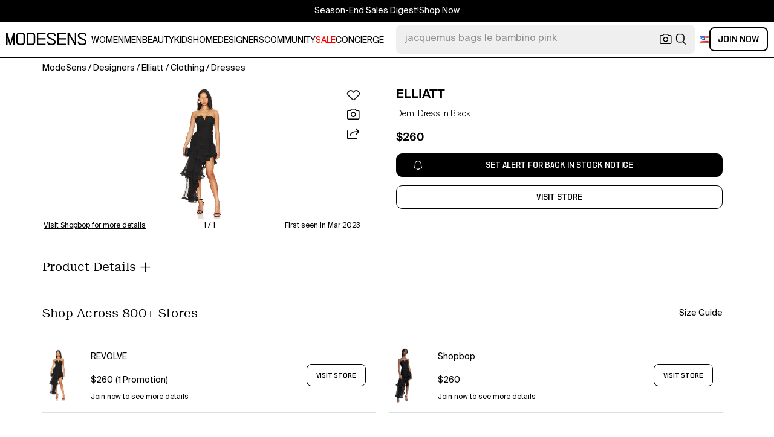

--- FILE ---
content_type: text/html; charset=utf-8
request_url: https://modesens.com/product/elliatt-demi-dress-68122999/
body_size: 66814
content:
<!doctype html>
<html data-n-head-ssr lang="en-us" class="lang-en " data-n-head="%7B%22lang%22:%7B%22ssr%22:%22en-us%22%7D,%22class%22:%7B%22ssr%22:%22lang-en%20%22%7D%7D">
  <head >
    <title>Elliatt Demi Dress In Black  | ModeSens</title><meta data-n-head="ssr" charset="utf-8"><meta data-n-head="ssr" name="viewport" content="width=device-width, initial-scale=1.0, minimum-scale=1.0, maximum-scale=1.0, user-scalable=no"><meta data-n-head="ssr" name="ir-site-verification-token" value="-1470320165"><meta data-n-head="ssr" http-equiv="Content-Security-Policy" content="upgrade-insecure-requests"><meta data-n-head="ssr" property="og:type" content="website"><meta data-n-head="ssr" property="og:site_name" content="ModeSens"><meta data-n-head="ssr" property="fb:app_id" content="822420867799662"><meta data-n-head="ssr" name="theme-color" content="#FFF"><meta data-n-head="ssr" property="og:locale" content="en_us"><meta data-n-head="ssr" property="og:locale:alternate" content="en_US"><meta data-n-head="ssr" property="og:locale:alternate" content="zh_CN"><meta data-n-head="ssr" name="mobile-web-app-capable" content="yes"><meta data-n-head="ssr" name="apple-mobile-web-app-status-bar-style" content="default "><meta data-n-head="ssr" name="apple-itunes-app" content="app-id=976201094, app-argument=https://modesens.com/product/elliatt-demi-dress-68122999/"><meta data-n-head="ssr" name="google-play-app" content="app-id=com.modesens.androidapp"><meta data-n-head="ssr" data-hid="description" name="description" content="Shop Elliatt Demi Dress In Black from 800+ stores, starting at $260. ELLIATT Demi Dress in Black. - size XXS (also in L, M, S, XL, XS) ELLIATT Demi Dress in Black. - size XXS (also in L, M, S, XL, XS) Self: 100% polyester Lining: 92% polyester 8% spandex. Made in China. Dry clean only. Fully lined. Hidden back zipper closure. V-wire front Ruched bodice. Lightweight chiffon fabric with ruffle trim and hi-low hem. Neckline to shortest hem measures approx 14.5 and to longest hem approx 49 in length. ELLI-WD594. EC6022308. ELLIATT, doing business casual with a flare of modern playfulness. Putting on that fresh outfit gets the day started out right, bringing a smile to faces everywhere. Do not forget to brighten your day by styling with ELLIAT."><meta data-n-head="ssr" data-hid="twitter:url" name="twitter:url" content="https://modesens.com/product/elliatt-demi-dress-68122999/"><meta data-n-head="ssr" data-hid="twitter:title" name="twitter:title" content="Elliatt Demi Dress In Black | ModeSens"><meta data-n-head="ssr" data-hid="twitter:description" name="twitter:description" content="Shop Elliatt Demi Dress In Black from 800+ stores, starting at $260. ELLIATT Demi Dress in Black. - size XXS (also in L, M, S, XL, XS) ELLIATT Demi Dress in Black. - size XXS (also in L, M, S, XL, XS) Self: 100% polyester Lining: 92% polyester 8% spandex. Made in China. Dry clean only. Fully lined. Hidden back zipper closure. V-wire front Ruched bodice. Lightweight chiffon fabric with ruffle trim and hi-low hem. Neckline to shortest hem measures approx 14.5 and to longest hem approx 49 in length. ELLI-WD594. EC6022308. ELLIATT, doing business casual with a flare of modern playfulness. Putting on that fresh outfit gets the day started out right, bringing a smile to faces everywhere. Do not forget to brighten your day by styling with ELLIAT."><meta data-n-head="ssr" data-hid="twitter:image:src" name="twitter:image:src" content="https://is4.revolveassets.com/images/p4/n/d/ELLI-WD594_V1.jpg"><meta data-n-head="ssr" property="og:url" content="https://modesens.com/product/elliatt-demi-dress-68122999/"><meta data-n-head="ssr" property="og:title" content="Elliatt Demi Dress In Black | ModeSens"><meta data-n-head="ssr" property="og:description" content="Shop Elliatt Demi Dress In Black from 800+ stores, starting at $260. ELLIATT Demi Dress in Black. - size XXS (also in L, M, S, XL, XS) ELLIATT Demi Dress in Black. - size XXS (also in L, M, S, XL, XS) Self: 100% polyester Lining: 92% polyester 8% spandex. Made in China. Dry clean only. Fully lined. Hidden back zipper closure. V-wire front Ruched bodice. Lightweight chiffon fabric with ruffle trim and hi-low hem. Neckline to shortest hem measures approx 14.5 and to longest hem approx 49 in length. ELLI-WD594. EC6022308. ELLIATT, doing business casual with a flare of modern playfulness. Putting on that fresh outfit gets the day started out right, bringing a smile to faces everywhere. Do not forget to brighten your day by styling with ELLIAT."><meta data-n-head="ssr" property="og:image" content="https://is4.revolveassets.com/images/p4/n/d/ELLI-WD594_V1.jpg"><meta data-n-head="ssr" name="twitter:card" content="summary_large_image"><meta data-n-head="ssr" name="robots" content="max-image-preview:large"><meta data-n-head="ssr" property="product:brand" content="ELLIATT"><meta data-n-head="ssr" property="product:amount" content="260"><meta data-n-head="ssr" property="product:original_price:currency" content="USD"><meta data-n-head="ssr" property="product:condition" content="new"><meta data-n-head="ssr" property="product:category" content="DRESS"><meta data-n-head="ssr" property="product:target_gender" content="female"><meta data-n-head="ssr" property="product:availability" content="oos"><meta data-n-head="ssr" name="twitter:label1" content="Price"><meta data-n-head="ssr" name="twitter:data1" content="USD 260"><meta data-n-head="ssr" name="twitter:label2" content="Designer"><meta data-n-head="ssr" name="twitter:data2" content="ELLIATT"><link data-n-head="ssr" rel="preconnect" href="https://cdn.modesens.com"><link data-n-head="ssr" rel="icon" type="image/png" sizes="32x32" href="https://cdn.modesens.com/static/img/20250910M_32x32.png"><link data-n-head="ssr" rel="icon" type="image/png" sizes="16x16" href="https://cdn.modesens.com/static/img/20250910M_16x16.png"><link data-n-head="ssr" rel="icon" type="image/png" sizes="48x48" href="https://cdn.modesens.com/static/img/20250910M_48x48.png"><link data-n-head="ssr" rel="icon" type="image/png" sizes="192x192" href="https://cdn.modesens.com/static/img/20250910M_192x192.png"><link data-n-head="ssr" rel="apple-touch-icon" type="image/png" sizes="167x167" href="https://cdn.modesens.com/static/img/20250910M_167x167.png"><link data-n-head="ssr" rel="apple-touch-icon" type="image/png" sizes="180x180" href="https://cdn.modesens.com/static/img/20250910M_180x180.png"><link data-n-head="ssr" rel="chrome-webstore-item" href="https://chrome.google.com/webstore/detail/cmfmhegpbogfmojekmidappigcfbgbcb"><link data-n-head="ssr" rel="manifest" href="/manifest.json"><link data-n-head="ssr" data-hid="canonical" rel="canonical" href="https://modesens.com/product/elliatt-demi-dress-black-68122999/"><link data-n-head="ssr" data-hid="alternate-hreflang-en-us" rel="alternate" href="https://modesens.com/product/elliatt-demi-dress-black-68122999/" hreflang="en-us"><link data-n-head="ssr" data-hid="alternate-hreflang-en-gb" rel="alternate" href="https://modesens.com/en-gb/product/elliatt-demi-dress-black-68122999/" hreflang="en-gb"><link data-n-head="ssr" data-hid="alternate-hreflang-zh-cn" rel="alternate" href="https://modesens.cn/product/elliatt-demi-dress-black-68122999/" hreflang="zh-cn"><link data-n-head="ssr" data-hid="alternate-hreflang-x-default" rel="alternate" href="https://modesens.com/product/elliatt-demi-dress-black-68122999/" hreflang="x-default"><link data-n-head="ssr" rel="preload" href="https://is4.revolveassets.com/images/p4/n/d/ELLI-WD594_V1.jpg" as="image"><script data-n-head="ssr">(function(w,d,s,l,i){w[l]=w[l]||[];w[l].push({'gtm.start':
        new Date().getTime(),event:'gtm.js'});var f=d.getElementsByTagName(s)[0],
        j=d.createElement(s),dl=l!='dataLayer'?'&l='+l:'';j.async=true;j.src=
        'https://www.googletagmanager.com/gtm.js?id='+i+dl;f.parentNode.insertBefore(j,f);
        })(window,document,'script','dataLayer','GTM-5FPW2R8');</script><script data-n-head="ssr">
          window.ms_page_type = 'pdpnewoutmulti'
          window.dataLayer = window.dataLayer || [];
          function gtag(){dataLayer.push(arguments);}
          gtag('js', new Date());
          var uid = ''
          var email = '';
          var config_data = {}
          config_data.content_group = 'pdpnewoutmulti'
          config_data.exp_variant_string = 'nuxt-3803-pdpout-pc-b;nuxt-3803-pdp2-pc-a;nuxt-4034-pc-b;'
          config_data.screen_width = window.innerWidth
          if (uid) {
            config_data.user_id = uid
          }
          if (undefined) {
            config_data.cookie_flags = 'SameSite=None;Secure'
          }
          gtag('config', 'G-DJWKGXM3TP', config_data);
          if (uid) {
            gtag('set', 'user_properties', {
              user_level: ''
            })
          }
          function gtagEvent(eventName, parameters) {
            let _parameters = { ...parameters }
            if (!_parameters.page_type) {
              _parameters.page_type = window.$nuxt.$store.state.pageType || window.$nuxt.$route.path
            }
            if (uid && !_parameters.lsuid) {
              _parameters.lsuid = uid
            }
            let _eventName = undefined ? eventName + '_ex' : eventName
            gtag('event', _eventName, {
              ..._parameters
            })
          }
          //写cookies
          function setCookie(name, value, days = 30) {
            var exp = new Date()
            exp.setTime(exp.getTime() + days * 24 * 60 * 60 * 1000)
            document.cookie = name + '=' + encodeURIComponent(value) + ';expires=' + exp.toGMTString() + ';path=/'
          }

          //读取cookies
          function getCookie(name) {
            var reg = new RegExp('(^| )' + name + '=([^;]*)(;|$)')
            var arr = document.cookie.match(reg)
            if (arr) return decodeURIComponent(arr[2])
            else return null
          }

          //删除cookies
          function delCookie(name) {
            //获取cookie
            var data = getCookie(name)
            //如果获取到cookie则重新设置cookie的生存周期为过去时间
            if (data) {
              setCookie(name, data, -1)
            }
          }
          gtag('get', 'G-DJWKGXM3TP', 'session_id', id => {
            sessionStorage.setItem('ms_gsid', id)
            let key = 'gsid'
            let osid = getCookie(key)
            if (id && osid !== id) {
              delCookie(key)
              setCookie(key, id, 1)
            }
          })
          gtag('get', 'G-DJWKGXM3TP', 'client_id', id => {
            sessionStorage.setItem('ms_gcid', id)
            let key = 'gcid'
            let ocid = getCookie(key)
            if (id && ocid !== id) {
              delCookie(key)
              setCookie(key, id, 30)
            }
          })
          if (['paid_membership_landing', 'closetownermembership', 'cart'].includes(config_data.content_group)) {
            let view_page_info = getCookie('where_openpage') || ''
            if (view_page_info) {
              delCookie('where_openpage')
            }
            view_page_info = view_page_info ? view_page_info.split(';') : []
            let component_type = view_page_info[0] 
            let value = view_page_info[1]
            gtagEvent('view_page', {
              value_type: 'web',
              value,
              component_type,
              page_type: 'pdpnewoutmulti'
            })
          }
          </script><script data-n-head="ssr" data-hid="ldjson-schema" type="application/ld+json">{"@context":"https://schema.org","@type":"BreadcrumbList","itemListElement":[{"@type":"ListItem","position":1,"name":"ModeSens","item":"https://modesens.com/"},{"@type":"ListItem","position":2,"name":"Designers","item":"https://modesens.com/designers/"},{"@type":"ListItem","position":3,"name":"Elliatt","item":"https://modesens.com/designers/elliatt/"},{"@type":"ListItem","position":4,"name":"Clothing","item":"https://modesens.com/designers/elliatt/clothing/"},{"@type":"ListItem","position":5,"name":"Dresses","item":"https://modesens.com/designers/elliatt/dresses/"}]}</script><script data-n-head="ssr" data-hid="ldjson-schema" type="application/ld+json">{"@context":"https://schema.org/","@type":"Product","name":"Demi Dress In Black","image":["https://is4.revolveassets.com/images/p4/n/d/ELLI-WD594_V1.jpg"],"sku":68122999,"description":"Shop Elliatt Demi Dress In Black from 800+ stores, starting at $260. ELLIATT Demi Dress in Black. - size XXS (also in L, M, S, XL, XS) ELLIATT Demi Dress in Black. - size XXS (also in L, M, S, XL, XS) Self: 100% polyester Lining: 92% polyester 8% spandex. Made in China. Dry clean only. Fully lined. Hidden back zipper closure. V-wire front Ruched bodice. Lightweight chiffon fabric with ruffle trim and hi-low hem. Neckline to shortest hem measures approx 14.5 and to longest hem approx 49 in length. ELLI-WD594. EC6022308. ELLIATT, doing business casual with a flare of modern playfulness. Putting on that fresh outfit gets the day started out right, bringing a smile to faces everywhere. Do not forget to brighten your day by styling with ELLIAT.","brand":{"@type":"Brand","name":"ELLIATT"},"productID":68122999,"color":"Black","offers":{"@type":"Offer","url":"/product/elliatt-demi-dress-black-68122999/","price":"260","priceCurrency":"USD","itemCondition":"http://schema.org/NewCondition","availability":"http://schema.org/SoldOut"}}</script><style data-vue-ssr-id="6312baa8:0 0d70d928:0 61f6baf2:0 0a6db6c8:0 1a9c40a8:0 62e15f3e:0 f7086628:0 24f0b8a8:0 45c21e02:0 7c921e69:0 c199cfc6:0 86c91484:0 4d7c99b6:0 7dc36775:0 28cddd77:0 3039611e:0 0f69f52e:0 3a20de1a:0 548491d3:0 53face06:0 27373802:0 45c30213:0 a6310ac0:0 6a01f472:0 02a37764:0 ce50bfc8:0 306b4d21:0 2b054b21:0 283d9b0d:0 c154b8c2:0 612e662f:0">@font-face{font-family:"SuisseIntl";font-weight:400;font-display:swap;src:url(https://cdn.modesens.com/static/fonts/SuisseIntl-Regular.woff2)}@font-face{font-family:"SuisseIntl";font-weight:300;font-display:swap;src:url(https://cdn.modesens.com/static/fonts/SuisseIntl-Light.woff2)}@font-face{font-family:"SuisseIntl";font-weight:100;font-display:swap;src:url(https://cdn.modesens.com/static/fonts/SuisseIntl-Thin.woff2)}@font-face{font-family:"SuisseIntl";font-weight:700;font-display:swap;src:url(https://cdn.modesens.com/static/fonts/SuisseIntl-Semibold.woff2)}@font-face{font-family:"Suisse Neue";font-weight:300;font-display:swap;src:url(https://cdn.modesens.com/static/fonts/SuisseNeue-Light.woff2)}@font-face{font-family:"PP Nikkei Pacific";font-weight:300;font-display:swap;src:url(https://cdn.modesens.com/static/fonts/PPNikkeiPacific-Light.woff2)}@font-face{font-family:"PP Nikkei Pacific";font-weight:400;font-display:swap;src:url(https://cdn.modesens.com/static/fonts/PPNikkeiPacific-Regular.woff2)}@font-face{font-family:"SimSun";font-weight:400;font-display:"optional";src:url(https://cdn.modesens.com/static/fonts/SourceHanSerifSC-Regular2.woff2)}@font-face{font-family:"Alimama ShuHeiTi";font-weight:700;font-display:"optional";src:url(https://cdn.modesens.com/static/fonts/AlimamaShuHeiTi-Bold2.woff2)}
@font-face{font-family:"Phosphor";src:url(https://cdn.modesens.com/static/css/Phosphor.woff2) format("woff2");font-weight:400;font-style:normal;font-display:swap}.ph{font-family:"Phosphor"!important;speak:never;font-style:normal;font-weight:400;font-variant:normal;text-transform:none;line-height:1;letter-spacing:0;-ms-font-feature-settings:"liga" 1;font-feature-settings:"liga",normal,"dlig";font-variant-ligatures:discretionary-ligatures;-webkit-font-smoothing:antialiased;-moz-osx-font-smoothing:grayscale}.ph.ph-address-book:before{content:"\e6f8"}.ph.ph-address-book-tabs:before{content:"\ee4e"}.ph.ph-alarm:before{content:"\e006"}.ph.ph-amazon-logo:before{content:"\e96c"}.ph.ph-android-logo:before{content:"\e008"}.ph.ph-aperture:before{content:"\e00a"}.ph.ph-app-store-logo:before{content:"\e974"}.ph.ph-app-window:before{content:"\e5da"}.ph.ph-apple-logo:before{content:"\e516"}.ph.ph-arrow-clockwise:before{content:"\e036"}.ph.ph-arrow-counter-clockwise:before{content:"\e038"}.ph.ph-arrow-down:before{content:"\e03e"}.ph.ph-arrow-down-left:before{content:"\e040"}.ph.ph-arrow-down-right:before{content:"\e042"}.ph.ph-arrow-left:before{content:"\e058"}.ph.ph-arrow-line-down:before{content:"\e05c"}.ph.ph-arrow-line-down-left:before{content:"\e05e"}.ph.ph-arrow-line-down-right:before{content:"\e060"}.ph.ph-arrow-line-left:before{content:"\e062"}.ph.ph-arrow-line-right:before{content:"\e064"}.ph.ph-arrow-line-up:before{content:"\e066"}.ph.ph-arrow-line-up-left:before{content:"\e068"}.ph.ph-arrow-line-up-right:before{content:"\e06a"}.ph.ph-arrow-right:before{content:"\e06c"}.ph.ph-arrow-up:before{content:"\e08e"}.ph.ph-arrow-up-left:before{content:"\e090"}.ph.ph-arrow-up-right:before{content:"\e092"}.ph.ph-arrows-out-cardinal:before{content:"\e0a4"}.ph.ph-bag:before{content:"\e0b0"}.ph.ph-bag-simple:before{content:"\e5e6"}.ph.ph-barcode:before{content:"\e0b8"}.ph.ph-bell:before{content:"\e0ce"}.ph.ph-cake:before{content:"\e780"}.ph.ph-calendar-blank:before{content:"\e10a"}.ph.ph-camera:before{content:"\e10e"}.ph.ph-camera-plus:before{content:"\ec58"}.ph.ph-caret-down:before{content:"\e136"}.ph.ph-caret-left:before{content:"\e138"}.ph.ph-caret-right:before{content:"\e13a"}.ph.ph-caret-up:before{content:"\e13c"}.ph.ph-chart-bar:before{content:"\e150"}.ph.ph-chat:before{content:"\e15c"}.ph.ph-chat-dots:before{content:"\e170"}.ph.ph-check:before{content:"\e182"}.ph.ph-check-circle:before{content:"\e184"}.ph.ph-check-fat:before{content:"\eba6"}.ph.ph-check-square:before{content:"\e186"}.ph.ph-check-square-offset:before{content:"\e188"}.ph.ph-clipboard:before{content:"\e196"}.ph.ph-clipboard-text:before{content:"\e198"}.ph.ph-coat-hanger:before{content:"\e7fe"}.ph.ph-coins:before{content:"\e78e"}.ph.ph-compass:before{content:"\e1c8"}.ph.ph-device-mobile-camera:before{content:"\e1e2"}.ph.ph-diamonds-four:before{content:"\e8f4"}.ph.ph-dots-three:before{content:"\e1fe"}.ph.ph-eye:before{content:"\e220"}.ph.ph-eye-closed:before{content:"\e222"}.ph.ph-facebook-logo:before{content:"\e226"}.ph.ph-file:before{content:"\e230"}.ph.ph-file-arrow-down:before{content:"\e232"}.ph.ph-file-arrow-up:before{content:"\e61e"}.ph.ph-globe:before{content:"\e288"}.ph.ph-google-chrome-logo:before{content:"\e976"}.ph.ph-hand-coins:before{content:"\ea8c"}.ph.ph-headset:before{content:"\e584"}.ph.ph-house:before{content:"\e2c2"}.ph.ph-image:before{content:"\e2ca"}.ph.ph-info:before{content:"\e2ce"}.ph.ph-instagram-logo:before{content:"\e2d0"}.ph.ph-link:before{content:"\e2e2"}.ph.ph-link-simple:before{content:"\e2e6"}.ph.ph-linkedin-logo:before{content:"\e2ee"}.ph.ph-list:before{content:"\e2f0"}.ph.ph-list-bullets:before{content:"\e2f2"}.ph.ph-list-checks:before{content:"\eadc"}.ph.ph-list-heart:before{content:"\ebde"}.ph.ph-list-magnifying-glass:before{content:"\ebe0"}.ph.ph-list-numbers:before{content:"\e2f6"}.ph.ph-list-plus:before{content:"\e2f8"}.ph.ph-list-star:before{content:"\ebdc"}.ph.ph-lock:before{content:"\e2fa"}.ph.ph-lock-open:before{content:"\e306"}.ph.ph-map-pin:before{content:"\e316"}.ph.ph-medal:before{content:"\e320"}.ph.ph-minus:before{content:"\e32a"}.ph.ph-minus-circle:before{content:"\e32c"}.ph.ph-money:before{content:"\e588"}.ph.ph-moon:before{content:"\e330"}.ph.ph-number-circle-eight:before{content:"\e352"}.ph.ph-number-circle-five:before{content:"\e358"}.ph.ph-number-circle-four:before{content:"\e35e"}.ph.ph-number-circle-nine:before{content:"\e364"}.ph.ph-number-circle-one:before{content:"\e36a"}.ph.ph-number-circle-seven:before{content:"\e370"}.ph.ph-number-circle-six:before{content:"\e376"}.ph.ph-number-circle-three:before{content:"\e37c"}.ph.ph-number-circle-two:before{content:"\e382"}.ph.ph-number-circle-zero:before{content:"\e388"}.ph.ph-number-eight:before{content:"\e350"}.ph.ph-number-five:before{content:"\e356"}.ph.ph-number-four:before{content:"\e35c"}.ph.ph-number-nine:before{content:"\e362"}.ph.ph-number-one:before{content:"\e368"}.ph.ph-number-seven:before{content:"\e36e"}.ph.ph-number-six:before{content:"\e374"}.ph.ph-number-square-eight:before{content:"\e354"}.ph.ph-number-square-five:before{content:"\e35a"}.ph.ph-number-square-four:before{content:"\e360"}.ph.ph-number-square-nine:before{content:"\e366"}.ph.ph-number-square-one:before{content:"\e36c"}.ph.ph-number-square-seven:before{content:"\e372"}.ph.ph-number-square-six:before{content:"\e378"}.ph.ph-number-square-three:before{content:"\e37e"}.ph.ph-number-square-two:before{content:"\e384"}.ph.ph-number-square-zero:before{content:"\e38a"}.ph.ph-number-three:before{content:"\e37a"}.ph.ph-number-two:before{content:"\e380"}.ph.ph-number-zero:before{content:"\e386"}.ph.ph-paper-plane-tilt:before{content:"\e398"}.ph.ph-pencil:before{content:"\e3ae"}.ph.ph-pencil-circle:before{content:"\e3b0"}.ph.ph-pencil-line:before{content:"\e3b2"}.ph.ph-pencil-ruler:before{content:"\e906"}.ph.ph-pinterest-logo:before{content:"\e64e"}.ph.ph-plus:before{content:"\e3d4"}.ph.ph-plus-circle:before{content:"\e3d6"}.ph.ph-plus-minus:before{content:"\e3d8"}.ph.ph-plus-square:before{content:"\ed4a"}.ph.ph-puzzle-piece:before{content:"\e596"}.ph.ph-qr-code:before{content:"\e3e6"}.ph.ph-question:before{content:"\e3e8"}.ph.ph-question-mark:before{content:"\e3e9"}.ph.ph-reddit-logo:before{content:"\e59c"}.ph.ph-scan:before{content:"\ebb6"}.ph.ph-seal-percent:before{content:"\e60a"}.ph.ph-share:before{content:"\e406"}.ph.ph-share-fat:before{content:"\ed52"}.ph.ph-share-network:before{content:"\e408"}.ph.ph-shield-check:before{content:"\e40c"}.ph.ph-sort-ascending:before{content:"\e444"}.ph.ph-sort-descending:before{content:"\e446"}.ph.ph-square:before{content:"\e45e"}.ph.ph-star:before{content:"\e46a"}.ph.ph-star-four:before{content:"\e6a4"}.ph.ph-star-half:before{content:"\e70a"}.ph.ph-storefront:before{content:"\e470"}.ph.ph-sun:before{content:"\e472"}.ph.ph-t-shirt:before{content:"\e670"}.ph.ph-tag:before{content:"\e478"}.ph.ph-tag-chevron:before{content:"\e672"}.ph.ph-tag-simple:before{content:"\e47a"}.ph.ph-threads-logo:before{content:"\ed9e"}.ph.ph-ticket:before{content:"\e490"}.ph.ph-tiktok-logo:before{content:"\eaf2"}.ph.ph-trash:before{content:"\e4a6"}.ph.ph-trend-down:before{content:"\e4ac"}.ph.ph-trend-up:before{content:"\e4ae"}.ph.ph-trophy:before{content:"\e67e"}.ph.ph-tumblr-logo:before{content:"\e8d4"}.ph.ph-twitter-logo:before{content:"\e4ba"}.ph.ph-user:before{content:"\e4c2"}.ph.ph-user-check:before{content:"\eafa"}.ph.ph-user-circle:before{content:"\e4c4"}.ph.ph-user-circle-check:before{content:"\ec38"}.ph.ph-user-circle-plus:before{content:"\e4ca"}.ph.ph-user-list:before{content:"\e73c"}.ph.ph-user-plus:before{content:"\e4d0"}.ph.ph-users:before{content:"\e4d6"}.ph.ph-users-four:before{content:"\e68c"}.ph.ph-users-three:before{content:"\e68e"}.ph.ph-warning-circle:before{content:"\e4e2"}.ph.ph-wechat-logo:before{content:"\e8d2"}.ph.ph-x:before{content:"\e4f6"}.ph.ph-x-logo:before{content:"\e4bc"}.ph.ph-x-square:before{content:"\e4fa"}.ph.ph-youtube-logo:before{content:"\e4fc"}.ph.ph-sliders-horizontal:before{content:"\e434"}.ph.ph-credit-card:before{content:"\e1d2"}
@font-face{font-family:"Phosphor-Fill";src:url(https://cdn.modesens.com/static/css/Phosphor-Fill.woff2) format("woff2");font-weight:400;font-style:normal;font-display:swap}.ph-fill{font-family:"Phosphor-Fill"!important;speak:never;font-style:normal;font-weight:400;font-variant:normal;text-transform:none;line-height:1;letter-spacing:0;-ms-font-feature-settings:"liga" 1;font-feature-settings:"liga",normal,"dlig";font-variant-ligatures:discretionary-ligatures;-webkit-font-smoothing:antialiased;-moz-osx-font-smoothing:grayscale}.ph-fill.ph-android-logo:before{content:"\e008"}.ph-fill.ph-apple-logo:before{content:"\e516"}.ph-fill.ph-bell:before{content:"\e0ce"}.ph-fill.ph-number-circle-eight:before{content:"\e352"}.ph-fill.ph-number-circle-five:before{content:"\e358"}.ph-fill.ph-number-circle-four:before{content:"\e35e"}.ph-fill.ph-number-circle-nine:before{content:"\e364"}.ph-fill.ph-number-circle-one:before{content:"\e36a"}.ph-fill.ph-number-circle-seven:before{content:"\e370"}.ph-fill.ph-number-circle-six:before{content:"\e376"}.ph-fill.ph-number-circle-three:before{content:"\e37c"}.ph-fill.ph-number-circle-two:before{content:"\e382"}.ph-fill.ph-number-circle-zero:before{content:"\e388"}.ph-fill.ph-star:before{content:"\e46a"}.ph-fill.ph-star-four:before{content:"\e6a4"}.ph-fill.ph-star-half:before{content:"\e70a"}
/*!
 * Bootstrap Grid v4.6.1 (https://getbootstrap.com/)
 * Copyright 2011-2021 The Bootstrap Authors
 * Copyright 2011-2021 Twitter, Inc.
 * Licensed under MIT (https://github.com/twbs/bootstrap/blob/main/LICENSE)
 */.container,.container-fluid,.container-lg,.container-md,.container-sm,.container-xl{width:100%;padding-right:15px;padding-left:15px;margin-right:auto;margin-left:auto}.row{display:flex;flex-wrap:wrap;margin-right:-15px;margin-left:-15px}.col,.col-1,.col-2,.col-3,.col-4,.col-5,.col-6,.col-7,.col-8,.col-9,.col-10,.col-11,.col-12,.col-auto,.col-lg,.col-lg-1,.col-lg-2,.col-lg-3,.col-lg-4,.col-lg-5,.col-lg-6,.col-lg-7,.col-lg-8,.col-lg-9,.col-lg-10,.col-lg-11,.col-lg-12,.col-lg-auto,.col-md,.col-md-1,.col-md-2,.col-md-3,.col-md-4,.col-md-5,.col-md-6,.col-md-7,.col-md-8,.col-md-9,.col-md-10,.col-md-11,.col-md-12,.col-md-auto,.col-sm,.col-sm-1,.col-sm-2,.col-sm-3,.col-sm-4,.col-sm-5,.col-sm-6,.col-sm-7,.col-sm-8,.col-sm-9,.col-sm-10,.col-sm-11,.col-sm-12,.col-sm-auto,.col-xl,.col-xl-1,.col-xl-2,.col-xl-3,.col-xl-4,.col-xl-5,.col-xl-6,.col-xl-7,.col-xl-8,.col-xl-9,.col-xl-10,.col-xl-11,.col-xl-12,.col-xl-auto{position:relative;width:100%;padding-right:15px;padding-left:15px}.col{flex-basis:0;flex-grow:1;max-width:100%}.col-auto{flex:0 0 auto;width:auto;max-width:100%}.col-1{flex:0 0 8.333333%;max-width:8.333333%}.col-2{flex:0 0 16.666667%;max-width:16.666667%}.col-3{flex:0 0 25%;max-width:25%}.col-4{flex:0 0 33.333333%;max-width:33.333333%}.col-5{flex:0 0 41.666667%;max-width:41.666667%}.col-6{flex:0 0 50%;max-width:50%}.col-7{flex:0 0 58.333333%;max-width:58.333333%}.col-8{flex:0 0 66.666667%;max-width:66.666667%}.col-9{flex:0 0 75%;max-width:75%}.col-10{flex:0 0 83.333333%;max-width:83.333333%}.col-11{flex:0 0 91.666667%;max-width:91.666667%}.col-12{flex:0 0 100%;max-width:100%}.d-none{display:none!important}.d-inline{display:inline!important}.d-inline-block{display:inline-block!important}.d-block{display:block!important}.d-flex{display:flex!important}.d-inline-flex{display:inline-flex!important}.flex-row{flex-direction:row!important}.flex-column{flex-direction:column!important}.flex-row-reverse{flex-direction:row-reverse!important}.flex-column-reverse{flex-direction:column-reverse!important}.flex-wrap{flex-wrap:wrap!important}.flex-nowrap{flex-wrap:nowrap!important}.flex-wrap-reverse{flex-wrap:wrap-reverse!important}.flex-fill{flex:1 1 auto!important}.flex-grow-0{flex-grow:0!important}.flex-grow-1{flex-grow:1!important}.flex-shrink-0{flex-shrink:0!important}.flex-shrink-1{flex-shrink:1!important}.justify-content-start{justify-content:flex-start!important}.justify-content-end{justify-content:flex-end!important}.justify-content-center{justify-content:center!important}.justify-content-between{justify-content:space-between!important}.justify-content-around{justify-content:space-around!important}.align-items-start{align-items:flex-start!important}.align-items-end{align-items:flex-end!important}.align-items-center{align-items:center!important}.align-items-baseline{align-items:baseline!important}.align-items-stretch{align-items:stretch!important}.align-content-start{align-content:flex-start!important}.align-content-end{align-content:flex-end!important}.align-content-center{align-content:center!important}.align-content-between{align-content:space-between!important}.align-content-around{align-content:space-around!important}.align-content-stretch{align-content:stretch!important}.align-self-auto{align-self:auto!important}.align-self-start{align-self:flex-start!important}.align-self-end{align-self:flex-end!important}.align-self-center{align-self:center!important}.align-self-baseline{align-self:baseline!important}.align-self-stretch{align-self:stretch!important}.m-0{margin:0!important}.mt-0,.my-0{margin-top:0!important}.mr-0,.mx-0{margin-right:0!important}.mb-0,.my-0{margin-bottom:0!important}.ml-0,.mx-0{margin-left:0!important}.m-1{margin:.25rem!important}.mt-1,.my-1{margin-top:.25rem!important}.mr-1,.mx-1{margin-right:.25rem!important}.mb-1,.my-1{margin-bottom:.25rem!important}.ml-1,.mx-1{margin-left:.25rem!important}.m-2{margin:.5rem!important}.mt-2,.my-2{margin-top:.5rem!important}.mr-2,.mx-2{margin-right:.5rem!important}.mb-2,.my-2{margin-bottom:.5rem!important}.ml-2,.mx-2{margin-left:.5rem!important}.m-3{margin:1rem!important}.mt-3,.my-3{margin-top:1rem!important}.mr-3,.mx-3{margin-right:1rem!important}.mb-3,.my-3{margin-bottom:1rem!important}.ml-3,.mx-3{margin-left:1rem!important}.m-4{margin:1.5rem!important}.mt-4,.my-4{margin-top:1.5rem!important}.mr-4,.mx-4{margin-right:1.5rem!important}.mb-4,.my-4{margin-bottom:1.5rem!important}.ml-4,.mx-4{margin-left:1.5rem!important}.m-5{margin:3rem!important}.mt-5,.my-5{margin-top:3rem!important}.mr-5,.mx-5{margin-right:3rem!important}.mb-5,.my-5{margin-bottom:3rem!important}.ml-5,.mx-5{margin-left:3rem!important}.p-0{padding:0!important}.pt-0,.py-0{padding-top:0!important}.pr-0,.px-0{padding-right:0!important}.pb-0,.py-0{padding-bottom:0!important}.pl-0,.px-0{padding-left:0!important}.p-1{padding:.25rem!important}.pt-1,.py-1{padding-top:.25rem!important}.pr-1,.px-1{padding-right:.25rem!important}.pb-1,.py-1{padding-bottom:.25rem!important}.pl-1,.px-1{padding-left:.25rem!important}.p-2{padding:.5rem!important}.pt-2,.py-2{padding-top:.5rem!important}.pr-2,.px-2{padding-right:.5rem!important}.pb-2,.py-2{padding-bottom:.5rem!important}.pl-2,.px-2{padding-left:.5rem!important}.p-3{padding:1rem!important}.pt-3,.py-3{padding-top:1rem!important}.pr-3,.px-3{padding-right:1rem!important}.pb-3,.py-3{padding-bottom:1rem!important}.pl-3,.px-3{padding-left:1rem!important}.p-4{padding:1.5rem!important}.pt-4,.py-4{padding-top:1.5rem!important}.pr-4,.px-4{padding-right:1.5rem!important}.pb-4,.py-4{padding-bottom:1.5rem!important}.pl-4,.px-4{padding-left:1.5rem!important}.p-5{padding:3rem!important}.pt-5,.py-5{padding-top:3rem!important}.pr-5,.px-5{padding-right:3rem!important}.pb-5,.py-5{padding-bottom:3rem!important}.pl-5,.px-5{padding-left:3rem!important}.m-auto{margin:auto!important}.mt-auto,.my-auto{margin-top:auto!important}.mr-auto,.mx-auto{margin-right:auto!important}.mb-auto,.my-auto{margin-bottom:auto!important}.ml-auto,.mx-auto{margin-left:auto!important}@media (min-width:576px){.container,.container-sm{max-width:540px}.col-sm{flex-basis:0;flex-grow:1;max-width:100%}.col-sm-auto{flex:0 0 auto;width:auto;max-width:100%}.col-sm-1{flex:0 0 8.333333%;max-width:8.333333%}.col-sm-2{flex:0 0 16.666667%;max-width:16.666667%}.col-sm-3{flex:0 0 25%;max-width:25%}.col-sm-4{flex:0 0 33.333333%;max-width:33.333333%}.col-sm-5{flex:0 0 41.666667%;max-width:41.666667%}.col-sm-6{flex:0 0 50%;max-width:50%}.col-sm-7{flex:0 0 58.333333%;max-width:58.333333%}.col-sm-8{flex:0 0 66.666667%;max-width:66.666667%}.col-sm-9{flex:0 0 75%;max-width:75%}.col-sm-10{flex:0 0 83.333333%;max-width:83.333333%}.col-sm-11{flex:0 0 91.666667%;max-width:91.666667%}.col-sm-12{flex:0 0 100%;max-width:100%}.d-sm-none{display:none!important}.d-sm-inline{display:inline!important}.d-sm-inline-block{display:inline-block!important}.d-sm-block{display:block!important}.d-sm-flex{display:flex!important}.d-sm-inline-flex{display:inline-flex!important}.flex-sm-row{flex-direction:row!important}.flex-sm-column{flex-direction:column!important}.flex-sm-row-reverse{flex-direction:row-reverse!important}.flex-sm-column-reverse{flex-direction:column-reverse!important}.flex-sm-wrap{flex-wrap:wrap!important}.flex-sm-nowrap{flex-wrap:nowrap!important}.flex-sm-wrap-reverse{flex-wrap:wrap-reverse!important}.flex-sm-fill{flex:1 1 auto!important}.flex-sm-grow-0{flex-grow:0!important}.flex-sm-grow-1{flex-grow:1!important}.flex-sm-shrink-0{flex-shrink:0!important}.flex-sm-shrink-1{flex-shrink:1!important}.justify-content-sm-start{justify-content:flex-start!important}.justify-content-sm-end{justify-content:flex-end!important}.justify-content-sm-center{justify-content:center!important}.justify-content-sm-between{justify-content:space-between!important}.justify-content-sm-around{justify-content:space-around!important}.align-items-sm-start{align-items:flex-start!important}.align-items-sm-end{align-items:flex-end!important}.align-items-sm-center{align-items:center!important}.align-items-sm-baseline{align-items:baseline!important}.align-items-sm-stretch{align-items:stretch!important}.align-content-sm-start{align-content:flex-start!important}.align-content-sm-end{align-content:flex-end!important}.align-content-sm-center{align-content:center!important}.align-content-sm-between{align-content:space-between!important}.align-content-sm-around{align-content:space-around!important}.align-content-sm-stretch{align-content:stretch!important}.align-self-sm-auto{align-self:auto!important}.align-self-sm-start{align-self:flex-start!important}.align-self-sm-end{align-self:flex-end!important}.align-self-sm-center{align-self:center!important}.align-self-sm-baseline{align-self:baseline!important}.align-self-sm-stretch{align-self:stretch!important}.m-sm-0{margin:0!important}.mt-sm-0,.my-sm-0{margin-top:0!important}.mr-sm-0,.mx-sm-0{margin-right:0!important}.mb-sm-0,.my-sm-0{margin-bottom:0!important}.ml-sm-0,.mx-sm-0{margin-left:0!important}.m-sm-1{margin:.25rem!important}.mt-sm-1,.my-sm-1{margin-top:.25rem!important}.mr-sm-1,.mx-sm-1{margin-right:.25rem!important}.mb-sm-1,.my-sm-1{margin-bottom:.25rem!important}.ml-sm-1,.mx-sm-1{margin-left:.25rem!important}.m-sm-2{margin:.5rem!important}.mt-sm-2,.my-sm-2{margin-top:.5rem!important}.mr-sm-2,.mx-sm-2{margin-right:.5rem!important}.mb-sm-2,.my-sm-2{margin-bottom:.5rem!important}.ml-sm-2,.mx-sm-2{margin-left:.5rem!important}.m-sm-3{margin:1rem!important}.mt-sm-3,.my-sm-3{margin-top:1rem!important}.mr-sm-3,.mx-sm-3{margin-right:1rem!important}.mb-sm-3,.my-sm-3{margin-bottom:1rem!important}.ml-sm-3,.mx-sm-3{margin-left:1rem!important}.m-sm-4{margin:1.5rem!important}.mt-sm-4,.my-sm-4{margin-top:1.5rem!important}.mr-sm-4,.mx-sm-4{margin-right:1.5rem!important}.mb-sm-4,.my-sm-4{margin-bottom:1.5rem!important}.ml-sm-4,.mx-sm-4{margin-left:1.5rem!important}.m-sm-5{margin:3rem!important}.mt-sm-5,.my-sm-5{margin-top:3rem!important}.mr-sm-5,.mx-sm-5{margin-right:3rem!important}.mb-sm-5,.my-sm-5{margin-bottom:3rem!important}.ml-sm-5,.mx-sm-5{margin-left:3rem!important}.p-sm-0{padding:0!important}.pt-sm-0,.py-sm-0{padding-top:0!important}.pr-sm-0,.px-sm-0{padding-right:0!important}.pb-sm-0,.py-sm-0{padding-bottom:0!important}.pl-sm-0,.px-sm-0{padding-left:0!important}.p-sm-1{padding:.25rem!important}.pt-sm-1,.py-sm-1{padding-top:.25rem!important}.pr-sm-1,.px-sm-1{padding-right:.25rem!important}.pb-sm-1,.py-sm-1{padding-bottom:.25rem!important}.pl-sm-1,.px-sm-1{padding-left:.25rem!important}.p-sm-2{padding:.5rem!important}.pt-sm-2,.py-sm-2{padding-top:.5rem!important}.pr-sm-2,.px-sm-2{padding-right:.5rem!important}.pb-sm-2,.py-sm-2{padding-bottom:.5rem!important}.pl-sm-2,.px-sm-2{padding-left:.5rem!important}.p-sm-3{padding:1rem!important}.pt-sm-3,.py-sm-3{padding-top:1rem!important}.pr-sm-3,.px-sm-3{padding-right:1rem!important}.pb-sm-3,.py-sm-3{padding-bottom:1rem!important}.pl-sm-3,.px-sm-3{padding-left:1rem!important}.p-sm-4{padding:1.5rem!important}.pt-sm-4,.py-sm-4{padding-top:1.5rem!important}.pr-sm-4,.px-sm-4{padding-right:1.5rem!important}.pb-sm-4,.py-sm-4{padding-bottom:1.5rem!important}.pl-sm-4,.px-sm-4{padding-left:1.5rem!important}.p-sm-5{padding:3rem!important}.pt-sm-5,.py-sm-5{padding-top:3rem!important}.pr-sm-5,.px-sm-5{padding-right:3rem!important}.pb-sm-5,.py-sm-5{padding-bottom:3rem!important}.pl-sm-5,.px-sm-5{padding-left:3rem!important}.m-sm-auto{margin:auto!important}.mt-sm-auto,.my-sm-auto{margin-top:auto!important}.mr-sm-auto,.mx-sm-auto{margin-right:auto!important}.mb-sm-auto,.my-sm-auto{margin-bottom:auto!important}.ml-sm-auto,.mx-sm-auto{margin-left:auto!important}}@media (min-width:768px){.container,.container-md,.container-sm{max-width:720px}.col-md{flex-basis:0;flex-grow:1;max-width:100%}.col-md-auto{flex:0 0 auto;width:auto;max-width:100%}.col-md-1{flex:0 0 8.333333%;max-width:8.333333%}.col-md-2{flex:0 0 16.666667%;max-width:16.666667%}.col-md-3{flex:0 0 25%;max-width:25%}.col-md-4{flex:0 0 33.333333%;max-width:33.333333%}.col-md-5{flex:0 0 41.666667%;max-width:41.666667%}.col-md-6{flex:0 0 50%;max-width:50%}.col-md-7{flex:0 0 58.333333%;max-width:58.333333%}.col-md-8{flex:0 0 66.666667%;max-width:66.666667%}.col-md-9{flex:0 0 75%;max-width:75%}.col-md-10{flex:0 0 83.333333%;max-width:83.333333%}.col-md-11{flex:0 0 91.666667%;max-width:91.666667%}.col-md-12{flex:0 0 100%;max-width:100%}.d-md-none{display:none!important}.d-md-inline{display:inline!important}.d-md-inline-block{display:inline-block!important}.d-md-block{display:block!important}.d-md-flex{display:flex!important}.d-md-inline-flex{display:inline-flex!important}.flex-md-row{flex-direction:row!important}.flex-md-column{flex-direction:column!important}.flex-md-row-reverse{flex-direction:row-reverse!important}.flex-md-column-reverse{flex-direction:column-reverse!important}.flex-md-wrap{flex-wrap:wrap!important}.flex-md-nowrap{flex-wrap:nowrap!important}.flex-md-wrap-reverse{flex-wrap:wrap-reverse!important}.flex-md-fill{flex:1 1 auto!important}.flex-md-grow-0{flex-grow:0!important}.flex-md-grow-1{flex-grow:1!important}.flex-md-shrink-0{flex-shrink:0!important}.flex-md-shrink-1{flex-shrink:1!important}.justify-content-md-start{justify-content:flex-start!important}.justify-content-md-end{justify-content:flex-end!important}.justify-content-md-center{justify-content:center!important}.justify-content-md-between{justify-content:space-between!important}.justify-content-md-around{justify-content:space-around!important}.align-items-md-start{align-items:flex-start!important}.align-items-md-end{align-items:flex-end!important}.align-items-md-center{align-items:center!important}.align-items-md-baseline{align-items:baseline!important}.align-items-md-stretch{align-items:stretch!important}.align-content-md-start{align-content:flex-start!important}.align-content-md-end{align-content:flex-end!important}.align-content-md-center{align-content:center!important}.align-content-md-between{align-content:space-between!important}.align-content-md-around{align-content:space-around!important}.align-content-md-stretch{align-content:stretch!important}.align-self-md-auto{align-self:auto!important}.align-self-md-start{align-self:flex-start!important}.align-self-md-end{align-self:flex-end!important}.align-self-md-center{align-self:center!important}.align-self-md-baseline{align-self:baseline!important}.align-self-md-stretch{align-self:stretch!important}.m-md-0{margin:0!important}.mt-md-0,.my-md-0{margin-top:0!important}.mr-md-0,.mx-md-0{margin-right:0!important}.mb-md-0,.my-md-0{margin-bottom:0!important}.ml-md-0,.mx-md-0{margin-left:0!important}.m-md-1{margin:.25rem!important}.mt-md-1,.my-md-1{margin-top:.25rem!important}.mr-md-1,.mx-md-1{margin-right:.25rem!important}.mb-md-1,.my-md-1{margin-bottom:.25rem!important}.ml-md-1,.mx-md-1{margin-left:.25rem!important}.m-md-2{margin:.5rem!important}.mt-md-2,.my-md-2{margin-top:.5rem!important}.mr-md-2,.mx-md-2{margin-right:.5rem!important}.mb-md-2,.my-md-2{margin-bottom:.5rem!important}.ml-md-2,.mx-md-2{margin-left:.5rem!important}.m-md-3{margin:1rem!important}.mt-md-3,.my-md-3{margin-top:1rem!important}.mr-md-3,.mx-md-3{margin-right:1rem!important}.mb-md-3,.my-md-3{margin-bottom:1rem!important}.ml-md-3,.mx-md-3{margin-left:1rem!important}.m-md-4{margin:1.5rem!important}.mt-md-4,.my-md-4{margin-top:1.5rem!important}.mr-md-4,.mx-md-4{margin-right:1.5rem!important}.mb-md-4,.my-md-4{margin-bottom:1.5rem!important}.ml-md-4,.mx-md-4{margin-left:1.5rem!important}.m-md-5{margin:3rem!important}.mt-md-5,.my-md-5{margin-top:3rem!important}.mr-md-5,.mx-md-5{margin-right:3rem!important}.mb-md-5,.my-md-5{margin-bottom:3rem!important}.ml-md-5,.mx-md-5{margin-left:3rem!important}.p-md-0{padding:0!important}.pt-md-0,.py-md-0{padding-top:0!important}.pr-md-0,.px-md-0{padding-right:0!important}.pb-md-0,.py-md-0{padding-bottom:0!important}.pl-md-0,.px-md-0{padding-left:0!important}.p-md-1{padding:.25rem!important}.pt-md-1,.py-md-1{padding-top:.25rem!important}.pr-md-1,.px-md-1{padding-right:.25rem!important}.pb-md-1,.py-md-1{padding-bottom:.25rem!important}.pl-md-1,.px-md-1{padding-left:.25rem!important}.p-md-2{padding:.5rem!important}.pt-md-2,.py-md-2{padding-top:.5rem!important}.pr-md-2,.px-md-2{padding-right:.5rem!important}.pb-md-2,.py-md-2{padding-bottom:.5rem!important}.pl-md-2,.px-md-2{padding-left:.5rem!important}.p-md-3{padding:1rem!important}.pt-md-3,.py-md-3{padding-top:1rem!important}.pr-md-3,.px-md-3{padding-right:1rem!important}.pb-md-3,.py-md-3{padding-bottom:1rem!important}.pl-md-3,.px-md-3{padding-left:1rem!important}.p-md-4{padding:1.5rem!important}.pt-md-4,.py-md-4{padding-top:1.5rem!important}.pr-md-4,.px-md-4{padding-right:1.5rem!important}.pb-md-4,.py-md-4{padding-bottom:1.5rem!important}.pl-md-4,.px-md-4{padding-left:1.5rem!important}.p-md-5{padding:3rem!important}.pt-md-5,.py-md-5{padding-top:3rem!important}.pr-md-5,.px-md-5{padding-right:3rem!important}.pb-md-5,.py-md-5{padding-bottom:3rem!important}.pl-md-5,.px-md-5{padding-left:3rem!important}.m-md-auto{margin:auto!important}.mt-md-auto,.my-md-auto{margin-top:auto!important}.mr-md-auto,.mx-md-auto{margin-right:auto!important}.mb-md-auto,.my-md-auto{margin-bottom:auto!important}.ml-md-auto,.mx-md-auto{margin-left:auto!important}}@media (min-width:992px){.container,.container-lg,.container-md,.container-sm{max-width:960px}.col-lg{flex-basis:0;flex-grow:1;max-width:100%}.col-lg-auto{flex:0 0 auto;width:auto;max-width:100%}.col-lg-1{flex:0 0 8.333333%;max-width:8.333333%}.col-lg-2{flex:0 0 16.666667%;max-width:16.666667%}.col-lg-3{flex:0 0 25%;max-width:25%}.col-lg-4{flex:0 0 33.333333%;max-width:33.333333%}.col-lg-5{flex:0 0 41.666667%;max-width:41.666667%}.col-lg-6{flex:0 0 50%;max-width:50%}.col-lg-7{flex:0 0 58.333333%;max-width:58.333333%}.col-lg-8{flex:0 0 66.666667%;max-width:66.666667%}.col-lg-9{flex:0 0 75%;max-width:75%}.col-lg-10{flex:0 0 83.333333%;max-width:83.333333%}.col-lg-11{flex:0 0 91.666667%;max-width:91.666667%}.col-lg-12{flex:0 0 100%;max-width:100%}.d-lg-none{display:none!important}.d-lg-inline{display:inline!important}.d-lg-inline-block{display:inline-block!important}.d-lg-block{display:block!important}.d-lg-flex{display:flex!important}.d-lg-inline-flex{display:inline-flex!important}.flex-lg-row{flex-direction:row!important}.flex-lg-column{flex-direction:column!important}.flex-lg-row-reverse{flex-direction:row-reverse!important}.flex-lg-column-reverse{flex-direction:column-reverse!important}.flex-lg-wrap{flex-wrap:wrap!important}.flex-lg-nowrap{flex-wrap:nowrap!important}.flex-lg-wrap-reverse{flex-wrap:wrap-reverse!important}.flex-lg-fill{flex:1 1 auto!important}.flex-lg-grow-0{flex-grow:0!important}.flex-lg-grow-1{flex-grow:1!important}.flex-lg-shrink-0{flex-shrink:0!important}.flex-lg-shrink-1{flex-shrink:1!important}.justify-content-lg-start{justify-content:flex-start!important}.justify-content-lg-end{justify-content:flex-end!important}.justify-content-lg-center{justify-content:center!important}.justify-content-lg-between{justify-content:space-between!important}.justify-content-lg-around{justify-content:space-around!important}.align-items-lg-start{align-items:flex-start!important}.align-items-lg-end{align-items:flex-end!important}.align-items-lg-center{align-items:center!important}.align-items-lg-baseline{align-items:baseline!important}.align-items-lg-stretch{align-items:stretch!important}.align-content-lg-start{align-content:flex-start!important}.align-content-lg-end{align-content:flex-end!important}.align-content-lg-center{align-content:center!important}.align-content-lg-between{align-content:space-between!important}.align-content-lg-around{align-content:space-around!important}.align-content-lg-stretch{align-content:stretch!important}.align-self-lg-auto{align-self:auto!important}.align-self-lg-start{align-self:flex-start!important}.align-self-lg-end{align-self:flex-end!important}.align-self-lg-center{align-self:center!important}.align-self-lg-baseline{align-self:baseline!important}.align-self-lg-stretch{align-self:stretch!important}.m-lg-0{margin:0!important}.mt-lg-0,.my-lg-0{margin-top:0!important}.mr-lg-0,.mx-lg-0{margin-right:0!important}.mb-lg-0,.my-lg-0{margin-bottom:0!important}.ml-lg-0,.mx-lg-0{margin-left:0!important}.m-lg-1{margin:.25rem!important}.mt-lg-1,.my-lg-1{margin-top:.25rem!important}.mr-lg-1,.mx-lg-1{margin-right:.25rem!important}.mb-lg-1,.my-lg-1{margin-bottom:.25rem!important}.ml-lg-1,.mx-lg-1{margin-left:.25rem!important}.m-lg-2{margin:.5rem!important}.mt-lg-2,.my-lg-2{margin-top:.5rem!important}.mr-lg-2,.mx-lg-2{margin-right:.5rem!important}.mb-lg-2,.my-lg-2{margin-bottom:.5rem!important}.ml-lg-2,.mx-lg-2{margin-left:.5rem!important}.m-lg-3{margin:1rem!important}.mt-lg-3,.my-lg-3{margin-top:1rem!important}.mr-lg-3,.mx-lg-3{margin-right:1rem!important}.mb-lg-3,.my-lg-3{margin-bottom:1rem!important}.ml-lg-3,.mx-lg-3{margin-left:1rem!important}.m-lg-4{margin:1.5rem!important}.mt-lg-4,.my-lg-4{margin-top:1.5rem!important}.mr-lg-4,.mx-lg-4{margin-right:1.5rem!important}.mb-lg-4,.my-lg-4{margin-bottom:1.5rem!important}.ml-lg-4,.mx-lg-4{margin-left:1.5rem!important}.m-lg-5{margin:3rem!important}.mt-lg-5,.my-lg-5{margin-top:3rem!important}.mr-lg-5,.mx-lg-5{margin-right:3rem!important}.mb-lg-5,.my-lg-5{margin-bottom:3rem!important}.ml-lg-5,.mx-lg-5{margin-left:3rem!important}.p-lg-0{padding:0!important}.pt-lg-0,.py-lg-0{padding-top:0!important}.pr-lg-0,.px-lg-0{padding-right:0!important}.pb-lg-0,.py-lg-0{padding-bottom:0!important}.pl-lg-0,.px-lg-0{padding-left:0!important}.p-lg-1{padding:.25rem!important}.pt-lg-1,.py-lg-1{padding-top:.25rem!important}.pr-lg-1,.px-lg-1{padding-right:.25rem!important}.pb-lg-1,.py-lg-1{padding-bottom:.25rem!important}.pl-lg-1,.px-lg-1{padding-left:.25rem!important}.p-lg-2{padding:.5rem!important}.pt-lg-2,.py-lg-2{padding-top:.5rem!important}.pr-lg-2,.px-lg-2{padding-right:.5rem!important}.pb-lg-2,.py-lg-2{padding-bottom:.5rem!important}.pl-lg-2,.px-lg-2{padding-left:.5rem!important}.p-lg-3{padding:1rem!important}.pt-lg-3,.py-lg-3{padding-top:1rem!important}.pr-lg-3,.px-lg-3{padding-right:1rem!important}.pb-lg-3,.py-lg-3{padding-bottom:1rem!important}.pl-lg-3,.px-lg-3{padding-left:1rem!important}.p-lg-4{padding:1.5rem!important}.pt-lg-4,.py-lg-4{padding-top:1.5rem!important}.pr-lg-4,.px-lg-4{padding-right:1.5rem!important}.pb-lg-4,.py-lg-4{padding-bottom:1.5rem!important}.pl-lg-4,.px-lg-4{padding-left:1.5rem!important}.p-lg-5{padding:3rem!important}.pt-lg-5,.py-lg-5{padding-top:3rem!important}.pr-lg-5,.px-lg-5{padding-right:3rem!important}.pb-lg-5,.py-lg-5{padding-bottom:3rem!important}.pl-lg-5,.px-lg-5{padding-left:3rem!important}.m-lg-auto{margin:auto!important}.mt-lg-auto,.my-lg-auto{margin-top:auto!important}.mr-lg-auto,.mx-lg-auto{margin-right:auto!important}.mb-lg-auto,.my-lg-auto{margin-bottom:auto!important}.ml-lg-auto,.mx-lg-auto{margin-left:auto!important}}@media (min-width:1200px){.container,.container-lg,.container-md,.container-sm,.container-xl{max-width:1140px}.col-xl{flex-basis:0;flex-grow:1;max-width:100%}.col-xl-auto{flex:0 0 auto;width:auto;max-width:100%}.col-xl-1{flex:0 0 8.333333%;max-width:8.333333%}.col-xl-2{flex:0 0 16.666667%;max-width:16.666667%}.col-xl-3{flex:0 0 25%;max-width:25%}.col-xl-4{flex:0 0 33.333333%;max-width:33.333333%}.col-xl-5{flex:0 0 41.666667%;max-width:41.666667%}.col-xl-6{flex:0 0 50%;max-width:50%}.col-xl-7{flex:0 0 58.333333%;max-width:58.333333%}.col-xl-8{flex:0 0 66.666667%;max-width:66.666667%}.col-xl-9{flex:0 0 75%;max-width:75%}.col-xl-10{flex:0 0 83.333333%;max-width:83.333333%}.col-xl-11{flex:0 0 91.666667%;max-width:91.666667%}.col-xl-12{flex:0 0 100%;max-width:100%}.d-xl-none{display:none!important}.d-xl-inline{display:inline!important}.d-xl-inline-block{display:inline-block!important}.d-xl-block{display:block!important}.d-xl-flex{display:flex!important}.d-xl-inline-flex{display:inline-flex!important}.flex-xl-row{flex-direction:row!important}.flex-xl-column{flex-direction:column!important}.flex-xl-row-reverse{flex-direction:row-reverse!important}.flex-xl-column-reverse{flex-direction:column-reverse!important}.flex-xl-wrap{flex-wrap:wrap!important}.flex-xl-nowrap{flex-wrap:nowrap!important}.flex-xl-wrap-reverse{flex-wrap:wrap-reverse!important}.flex-xl-fill{flex:1 1 auto!important}.flex-xl-grow-0{flex-grow:0!important}.flex-xl-grow-1{flex-grow:1!important}.flex-xl-shrink-0{flex-shrink:0!important}.flex-xl-shrink-1{flex-shrink:1!important}.justify-content-xl-start{justify-content:flex-start!important}.justify-content-xl-end{justify-content:flex-end!important}.justify-content-xl-center{justify-content:center!important}.justify-content-xl-between{justify-content:space-between!important}.justify-content-xl-around{justify-content:space-around!important}.align-items-xl-start{align-items:flex-start!important}.align-items-xl-end{align-items:flex-end!important}.align-items-xl-center{align-items:center!important}.align-items-xl-baseline{align-items:baseline!important}.align-items-xl-stretch{align-items:stretch!important}.align-content-xl-start{align-content:flex-start!important}.align-content-xl-end{align-content:flex-end!important}.align-content-xl-center{align-content:center!important}.align-content-xl-between{align-content:space-between!important}.align-content-xl-around{align-content:space-around!important}.align-content-xl-stretch{align-content:stretch!important}.align-self-xl-auto{align-self:auto!important}.align-self-xl-start{align-self:flex-start!important}.align-self-xl-end{align-self:flex-end!important}.align-self-xl-center{align-self:center!important}.align-self-xl-baseline{align-self:baseline!important}.align-self-xl-stretch{align-self:stretch!important}.m-xl-0{margin:0!important}.mt-xl-0,.my-xl-0{margin-top:0!important}.mr-xl-0,.mx-xl-0{margin-right:0!important}.mb-xl-0,.my-xl-0{margin-bottom:0!important}.ml-xl-0,.mx-xl-0{margin-left:0!important}.m-xl-1{margin:.25rem!important}.mt-xl-1,.my-xl-1{margin-top:.25rem!important}.mr-xl-1,.mx-xl-1{margin-right:.25rem!important}.mb-xl-1,.my-xl-1{margin-bottom:.25rem!important}.ml-xl-1,.mx-xl-1{margin-left:.25rem!important}.m-xl-2{margin:.5rem!important}.mt-xl-2,.my-xl-2{margin-top:.5rem!important}.mr-xl-2,.mx-xl-2{margin-right:.5rem!important}.mb-xl-2,.my-xl-2{margin-bottom:.5rem!important}.ml-xl-2,.mx-xl-2{margin-left:.5rem!important}.m-xl-3{margin:1rem!important}.mt-xl-3,.my-xl-3{margin-top:1rem!important}.mr-xl-3,.mx-xl-3{margin-right:1rem!important}.mb-xl-3,.my-xl-3{margin-bottom:1rem!important}.ml-xl-3,.mx-xl-3{margin-left:1rem!important}.m-xl-4{margin:1.5rem!important}.mt-xl-4,.my-xl-4{margin-top:1.5rem!important}.mr-xl-4,.mx-xl-4{margin-right:1.5rem!important}.mb-xl-4,.my-xl-4{margin-bottom:1.5rem!important}.ml-xl-4,.mx-xl-4{margin-left:1.5rem!important}.m-xl-5{margin:3rem!important}.mt-xl-5,.my-xl-5{margin-top:3rem!important}.mr-xl-5,.mx-xl-5{margin-right:3rem!important}.mb-xl-5,.my-xl-5{margin-bottom:3rem!important}.ml-xl-5,.mx-xl-5{margin-left:3rem!important}.p-xl-0{padding:0!important}.pt-xl-0,.py-xl-0{padding-top:0!important}.pr-xl-0,.px-xl-0{padding-right:0!important}.pb-xl-0,.py-xl-0{padding-bottom:0!important}.pl-xl-0,.px-xl-0{padding-left:0!important}.p-xl-1{padding:.25rem!important}.pt-xl-1,.py-xl-1{padding-top:.25rem!important}.pr-xl-1,.px-xl-1{padding-right:.25rem!important}.pb-xl-1,.py-xl-1{padding-bottom:.25rem!important}.pl-xl-1,.px-xl-1{padding-left:.25rem!important}.p-xl-2{padding:.5rem!important}.pt-xl-2,.py-xl-2{padding-top:.5rem!important}.pr-xl-2,.px-xl-2{padding-right:.5rem!important}.pb-xl-2,.py-xl-2{padding-bottom:.5rem!important}.pl-xl-2,.px-xl-2{padding-left:.5rem!important}.p-xl-3{padding:1rem!important}.pt-xl-3,.py-xl-3{padding-top:1rem!important}.pr-xl-3,.px-xl-3{padding-right:1rem!important}.pb-xl-3,.py-xl-3{padding-bottom:1rem!important}.pl-xl-3,.px-xl-3{padding-left:1rem!important}.p-xl-4{padding:1.5rem!important}.pt-xl-4,.py-xl-4{padding-top:1.5rem!important}.pr-xl-4,.px-xl-4{padding-right:1.5rem!important}.pb-xl-4,.py-xl-4{padding-bottom:1.5rem!important}.pl-xl-4,.px-xl-4{padding-left:1.5rem!important}.p-xl-5{padding:3rem!important}.pt-xl-5,.py-xl-5{padding-top:3rem!important}.pr-xl-5,.px-xl-5{padding-right:3rem!important}.pb-xl-5,.py-xl-5{padding-bottom:3rem!important}.pl-xl-5,.px-xl-5{padding-left:3rem!important}.m-xl-auto{margin:auto!important}.mt-xl-auto,.my-xl-auto{margin-top:auto!important}.mr-xl-auto,.mx-xl-auto{margin-right:auto!important}.mb-xl-auto,.my-xl-auto{margin-bottom:auto!important}.ml-xl-auto,.mx-xl-auto{margin-left:auto!important}}@media print{.d-print-none{display:none!important}.d-print-inline{display:inline!important}.d-print-inline-block{display:inline-block!important}.d-print-block{display:block!important}.d-print-flex{display:flex!important}.d-print-inline-flex{display:inline-flex!important}}*,:after,:before{box-sizing:border-box}html{font-family:"SuisseIntl";font-size:14px;-webkit-text-size-adjust:100%;-webkit-tap-highlight-color:rgba(0,0,0,0)}article,aside,figcaption,figure,footer,header,hgroup,main,nav,section{display:block}body{margin:0;font-family:"SuisseIntl";font-size:14px;font-style:normal;color:#000;font-weight:400;line-height:1.5;text-align:left;background-color:#fff}[tabindex="-1"]:focus:not(.focus-visible),[tabindex="-1"]:focus:not(:focus-visible){outline:0!important}hr{margin-top:1rem;margin-bottom:1rem;height:0;overflow:visible;border:0;border-top:1px solid rgba(0,0,0,.1);box-sizing:content-box}h1,h2,h3,h4,h5,h6{margin-top:0;margin-bottom:.5rem}.h1,.h2,.h3,.h4,.h5,.h6,h1,h2,h3,h4,h5,h6{font-weight:700}.h1,h1{font-size:36px;line-height:40px}.h2,.h3,h2,h3{font-size:30px;line-height:40px}.title4,h4{font-size:20px;line-height:26px}h5{font-size:18px;font-weight:300;line-height:24px}h6{font-size:14px;font-weight:400;line-height:18px}dl,ol,p{margin-top:0;margin-bottom:1rem}ol ol,ol ul,ul ol{margin-bottom:0}dt{font-weight:700}dd{margin-bottom:.5rem;margin-left:0}b,strong{font-weight:bolder}small{font-size:80%}sub,sup{position:relative;font-size:75%;line-height:0;vertical-align:baseline}sub{bottom:-.25em}sup{top:-.5em}a{background-color:transparent;outline:0}a,a:hover{color:#000;text-decoration:none}a:not([href]):not([class]),a:not([href]):not([class]):hover{color:inherit;text-decoration:none}img{border-style:none;image-orientation:0deg}img,svg{vertical-align:middle}svg{overflow:hidden}table{border-collapse:collapse}th{text-align:inherit;text-align:-webkit-match-parent}label{display:inline-block;margin-bottom:.5rem}button{border-radius:0}button:focus:not(.focus-visible),button:focus:not(:focus-visible){outline:0}button,input,optgroup,select,textarea{margin:0;font-family:inherit;font-size:inherit;line-height:inherit}button,input{overflow:visible}button,select{text-transform:none}[role=button]{cursor:pointer}select{word-wrap:normal}[type=button],[type=reset],[type=submit],button{-webkit-appearance:button}[type=button]:not(:disabled),[type=reset]:not(:disabled),[type=submit]:not(:disabled),button:not(:disabled){cursor:pointer}[type=button]::-moz-focus-inner,[type=reset]::-moz-focus-inner,[type=submit]::-moz-focus-inner,button::-moz-focus-inner{padding:0;border-style:none}input{border:none!important;border-bottom:.5px solid #8e8e8e!important;border-radius:0;outline:0}input.focus-visible,input:focus-visible{border-color:#80bdff;outline:0;box-shadow:0 0 0 .2rem rgba(128,189,255,.4)}input[type=checkbox],input[type=radio]{box-sizing:border-box;padding:0}textarea{overflow:auto;resize:vertical}textarea:focus::-webkit-input-placeholder{color:transparent}textarea:focus:-moz-placeholder,textarea:focus::-moz-placeholder{color:transparent}textarea:focus:-ms-input-placeholder{color:transparent}fieldset{min-width:0;padding:0;margin:0;border:0}template{display:none}[hidden]{display:none!important}::-webkit-scrollbar{width:12px;height:12px}::-webkit-scrollbar-track{background:#f1f1f1;border-radius:10px}::-webkit-scrollbar-thumb{background:#c1c1c1;border-radius:10px}
.position-fixed{position:fixed!important}.position-relative{position:relative}.position-absolute{position:absolute}.w-25{width:25%!important}.w-33{width:33.33333%}.w-50{width:50%!important}.w-75{width:75%!important}.w-100{width:100%!important}.w-auto{width:auto!important}.h-25{height:25%!important}.h-50{height:50%!important}.h-75{height:75%!important}.h-100{height:100%!important}.h-auto{height:auto!important}.mw-100{max-width:100%!important}.mh-100{max-height:100%!important}.min-vw-100{min-width:100vw!important}.min-vh-100{min-height:100vh!important}.vw-100{width:100vw!important}.vh-100{height:100vh!important}.bg-white{background-color:#fff!important}.bg-black{background:#000!important}.bg-transparent{background-color:transparent!important}.border{border:1px solid #dee2e6!important}.border-0{border:0!important}.border-bottom{border-bottom:1px solid #dee2e6!important}.border-white{border-color:#fff!important}.overflow-hidden{overflow:hidden!important}.rounded-circle{border-radius:50%!important}.cursor-pointer{cursor:pointer}.cursor-auto{cursor:auto}.cursor-default{cursor:default}.cursor-move{cursor:move}.white-space-nowrap{white-space:nowrap}.text-secondary{color:#6c757d!important}.text-white{color:#fff!important}.text-nowrap{white-space:nowrap!important}.text-truncate{overflow:hidden;text-overflow:ellipsis;white-space:nowrap}.text-left{text-align:left!important}.text-right{text-align:right!important}.text-center{text-align:center!important}.text-uppercase{text-transform:uppercase}.text-capitalize{text-transform:capitalize!important}.text-lowercase{text-transform:lowercase!important}.text-transform-unset{text-transform:unset!important}.text-transform-none{text-transform:none!important}.text-decoration-underline,.text-decoration-underline1{text-decoration:underline!important}.text-decoration-underline1:hover{color:#7f7f7f}.float-right{float:right!important}.float-left{float:left!important}.btn-block{display:block;width:100%}@media (min-width:1200px){.text-xl-left{text-align:left!important}}
.px-8{padding-left:8px;padding-right:8px}.px-12{padding-left:12px;padding-right:12px}.px-40{padding-left:40px;padding-right:40px}.px-16{padding-left:16px;padding-right:16px}.px-20{padding-left:20px;padding-right:20px}.px-24{padding-left:24px;padding-right:24px}.py-4-1{padding-top:4px!important;padding-bottom:4px!important}.py-8{padding-top:8px;padding-bottom:8px}.py-12{padding-top:12px;padding-bottom:12px}.py-16{padding-top:16px;padding-bottom:16px}.py-20{padding-top:20px;padding-bottom:20px}.py-24{padding-top:24px;padding-bottom:24px}.py-32{padding-top:32px;padding-bottom:32px}.py-40{padding-top:40px;padding-bottom:40px}.py-48{padding-top:48px;padding-bottom:48px}.py-80{padding-top:80px;padding-bottom:80px}.pt-8{padding-top:8px}.pt-16{padding-top:16px}.pt-24{padding-top:24px}.pt-32{padding-top:32px}.pt-40{padding-top:40px}.pt-48{padding-top:48px}.pt-64{padding-top:64px}.pt-80{padding-top:80px}.pb-12{padding-bottom:12px}.pb-16{padding-bottom:16px}.pb-20{padding-bottom:20px}.pl-8{padding-left:8px}.pl-16{padding-left:16px}.pl-12{padding-left:12px}.pl-24{padding-left:24px}.pl-28{padding-left:28px}.pl-32{padding-left:32px}.pl-40{padding-left:40px}.pr-8{padding-right:8px}.pr-16{padding-right:16px}.pr-20{padding-right:20px}.pr-24{padding-right:24px}.pr-28{padding-right:28px}.pt-20{padding-top:20px}.p-8{padding:8px}.p-12{padding:12px}.p-16{padding:16px}.p-20{padding:20px}.p-32{padding:32px}.ml-8{margin-left:8px}.mt-4-1{margin-top:4px}.mt-8{margin-top:8px}.mt-12{margin-top:12px}.mt-16{margin-top:16px}.mt-20{margin-top:20px}.mt-24{margin-top:24px}.mt-28{margin-top:28px}.mt-32{margin-top:32px}.mt-36{margin-top:36px}.mt-40{margin-top:40px}.mt-48{margin-top:48px}.mt-64{margin-top:64px}.mt-80{margin-top:80px}.mb-12{margin-bottom:12px}.mb-16{margin-bottom:16px}.mb-20{margin-bottom:20px}.mb-24{margin-bottom:24px}.mb-32{margin-bottom:32px}.mb-40{margin-bottom:40px}.ml-4-1{margin-left:4px}.ml-12{margin-left:12px}.ml-16{margin-left:16px}.ml-24{margin-left:24px}.mr-8{margin-right:8px}.mr-24{margin-right:24px}.gap-0{grid-gap:0!important;gap:0!important}.gap-4{grid-gap:4px!important;gap:4px!important}.gap-8{grid-gap:8px!important;gap:8px!important}.gap-12{grid-gap:12px!important;gap:12px!important}.gap-16{grid-gap:16px!important;gap:16px!important}.gap-20{grid-gap:20px!important;gap:20px!important}.gap-24{grid-gap:24px!important;gap:24px!important}.gap-28{grid-gap:28px!important;gap:28px!important}.gap-32{grid-gap:32px!important;gap:32px!important}.gap-40{grid-gap:40px!important;gap:40px!important}.card-4{flex:1 1 calc(25% - 2px);max-width:calc(25% - 2px)}.card-3{flex:1 1 calc(33.33% - 2px);max-width:calc(33.33% - 2px)}.card-2{flex:1 1 calc(50% - 2px);max-width:calc(50% - 2px)}@media (min-width:768px){.px-md-8{padding-left:8px;padding-right:8px}.px-md-12{padding-left:12px;padding-right:12px}.px-md-16{padding-left:16px;padding-right:16px}.px-md-20{padding-left:20px;padding-right:20px}.px-md-24{padding-left:24px;padding-right:24px}.px-md-40{padding-left:40px;padding-right:40px}.py-md-4-1{padding-top:4px;padding-bottom:4px}.py-md-8{padding-top:8px;padding-bottom:8px}.py-md-12{padding-top:12px;padding-bottom:12px}.py-md-16{padding-top:16px;padding-bottom:16px}.py-md-20{padding-top:20px;padding-bottom:20px}.py-md-24{padding-top:24px;padding-bottom:24px}.py-md-32{padding-top:32px;padding-bottom:32px}.py-md-40{padding-top:40px;padding-bottom:40px}.py-md-48{padding-top:48px;padding-bottom:48px}.py-md-80{padding-top:80px;padding-bottom:80px}.pt-md-8{padding-top:8px}.pt-md-16{padding-top:16px}.pt-md-20{padding-top:20px}.pt-md-24{padding-top:24px}.pt-md-32{padding-top:32px}.pt-md-40{padding-top:40px}.pt-md-48{padding-top:48px}.pt-md-64{padding-top:64px}.pt-md-80{padding-top:80px}.pb-md-12{padding-bottom:12px}.pb-md-16{padding-bottom:16px}.pb-md-40{padding-bottom:40px}.pl-md-8{padding-left:12px}.pl-md-16{padding-left:16px}.pl-md-12{padding-left:12px}.pl-md-20{padding-left:20px}.pl-md-24{padding-left:24px}.pl-md-32{padding-left:32px}.pl-md-40{padding-left:40px!important}.pr-md-8{padding-right:8px}.pr-md-16{padding-right:16px}.pr-md-20{padding-right:20px}.pr-md-24{padding-right:24px}.pr-md-28{padding-right:28px}.p-md-8{padding:8px}.p-md-16{padding:16px}.p-md-20{padding:20px}.p-md-32{padding:32px}.mt-md-4-1{margin-top:4px}.mt-md-8{margin-top:8px}.mt-md-12{margin-top:12px}.mt-md-16{margin-top:16px}.mt-md-20{margin-top:20px}.mt-md-24{margin-top:24px}.mt-md-28{margin-top:28px}.mt-md-32{margin-top:32px}.mt-md-36{margin-top:36px}.mt-md-40{margin-top:40px}.mt-md-48{margin-top:48px}.mt-md-64{margin-top:64px}.mt-md-80{margin-top:80px}.mb-md-12{margin-bottom:12px}.mb-md-16{margin-bottom:16px}.mb-md-20{margin-bottom:20px}.mb-md-24{margin-bottom:24px}.mb-md-32{margin-bottom:32px}.mb-md-40{margin-bottom:40px}.ml-md-4-1{margin-left:4px}.ml-md-12{margin-left:12px}.ml-md-16{margin-left:16px}.ml-md-24{margin-left:24px}.mr-md-8{margin-right:8px}.mr-md-24{margin-right:24px}.gap-md-0{grid-gap:0!important;gap:0!important}.gap-md-4{grid-gap:4px!important;gap:4px!important}.gap-md-8{grid-gap:8px!important;gap:8px!important}.gap-md-12{grid-gap:12px!important;gap:12px!important}.gap-md-16{grid-gap:16px!important;gap:16px!important}.gap-md-20{grid-gap:20px!important;gap:20px!important}.gap-md-24{grid-gap:24px!important;gap:24px!important}.gap-md-28{grid-gap:28px!important;gap:28px!important}.gap-md-32{grid-gap:32px!important;gap:32px!important}.gap-md-40{grid-gap:40px!important;gap:40px!important}.card-md-4{flex:1 1 calc(25% - 2px);max-width:calc(25% - 2px)}.card-md-3{flex:1 1 calc(33.33% - 2px);max-width:calc(33.33% - 2px)}.card-md-2{flex:1 1 calc(50% - 2px);max-width:calc(50% - 2px)}}@media (min-width:1200px){.px-xl-8{padding-left:8px;padding-right:8px}.px-xl-12{padding-left:12px;padding-right:12px}.px-xl-16{padding-left:16px;padding-right:16px}.px-xl-20{padding-left:20px;padding-right:20px}.px-xl-24{padding-left:24px;padding-right:24px}.px-xl-40{padding-left:40px;padding-right:40px}.py-xl-4-1{padding-top:4px;padding-bottom:4px}.py-xl-8{padding-top:8px;padding-bottom:8px}.py-xl-12{padding-top:12px;padding-bottom:12px}.py-xl-16{padding-top:16px;padding-bottom:16px}.py-xl-20{padding-top:20px;padding-bottom:20px}.py-xl-24{padding-top:24px;padding-bottom:24px}.py-xl-32{padding-top:32px;padding-bottom:32px}.py-xl-40{padding-top:40px;padding-bottom:40px}.pt-xl-48{padding-top:48px}.pt-xl-64{padding-top:64px}.py-xl-80{padding-top:80px;padding-bottom:80px}.pb-xl-12{padding-bottom:12px}.pb-xl-16{padding-bottom:16px}.pl-xl-8{padding-left:8px}.pl-xl-16{padding-left:16px}.pl-xl-12{padding-left:12px}.pl-xl-20{padding-left:20px}.pl-xl-32{padding-left:32px}.pl-xl-40{padding-left:40px}.pr-xl-8{padding-right:8px}.pr-xl-16{padding-right:16px}.pr-xl-24{padding-right:24px}.pr-xl-28{padding-right:28px}.pt-xl-8{padding-top:8px}.pt-xl-20{padding-top:20px}.pt-xl-24{padding-top:24px}.pt-xl-40{padding-top:40px}.pt-xl-80{padding-top:80px}.p-xl-8{padding:8px}.p-xl-16{padding:16px}.p-xl-20{padding:20px}.p-xl-32{padding:32px}.mt-xl-4-1{margin-top:4px}.mt-xl-8{margin-top:8px}.mt-xl-12{margin-top:12px}.mt-xl-16{margin-top:16px}.mt-xl-20{margin-top:20px}.mt-xl-24{margin-top:24px}.mt-xl-28{margin-top:28px}.mt-xl-32{margin-top:32px}.mt-xl-40{margin-top:40px}.mt-xl-48{margin-top:48px}.mt-xl-64{margin-top:64px}.mt-xl-80{margin-top:80px}.mb-xl-12{margin-bottom:12px}.mb-xl-16{margin-bottom:16px}.mb-xl-20{margin-bottom:20px}.mb-xl-24{margin-bottom:24px}.mb-xl-32{margin-bottom:32px}.mb-xl-40{margin-bottom:40px}.ml-xl-4-1{margin-left:4px}.ml-xl-12{margin-left:12px}.ml-xl-16{margin-left:16px}.ml-xl-24{margin-left:24px}.mr-xl-8{margin-right:8px}.mr-xl-24{margin-right:24px}.gap-xl-0{grid-gap:0!important;gap:0!important}.gap-xl-4{grid-gap:4px!important;gap:4px!important}.gap-xl-8{grid-gap:8px!important;gap:8px!important}.gap-xl-12{grid-gap:12px!important;gap:12px!important}.gap-xl-16{grid-gap:16px!important;gap:16px!important}.gap-xl-20{grid-gap:20px!important;gap:20px!important}.gap-xl-24{grid-gap:24px!important;gap:24px!important}.gap-xl-28{grid-gap:28px!important;gap:28px!important}.gap-xl-32{grid-gap:32px!important;gap:32px!important}.gap-xl-40{grid-gap:40px!important;gap:40px!important}.card-xl-4{flex:1 1 calc(25% - 2px);max-width:calc(25% - 2px)}.card-xl-3{flex:1 1 calc(33.33% - 2px);max-width:calc(33.33% - 2px)}.card-xl-2{flex:1 1 calc(50% - 2px);max-width:calc(50% - 2px)}}
.font-family-neue{font-family:"Suisse Neue";font-weight:300}.font-size-xl{font-size:2.14rem}.font-size-lg{font-size:1.71rem}.font-size-md{font-size:1.14rem}.font-size-nm{font-size:14px}.font-size-sm{font-size:12px}.font-size-20{font-size:1.43rem}.font-weight-thin{font-weight:100!important}.font-weight-light{font-weight:300!important}.font-weight-normal{font-weight:400!important}.font-weight-bold{font-weight:700!important}.font-weight-500{font-weight:500}.line-height-sm{line-height:16px}.line-height-nm{line-height:20px}.line-height-md{line-height:25px}.line-height-lg{line-height:35px}.line-height-unset{line-height:unset}.line-height-normal{line-height:normal}.title-g{font-size:12px;font-weight:400;line-height:16px}.title-h{font-size:14px;font-weight:700;line-height:18px}.text-md-normal{font-size:1.14rem!important;font-weight:400;line-height:25px}.text-nm-normal{font-size:14px;font-weight:400;line-height:20px}.text-sm-normal{font-size:12px;font-weight:400;line-height:16px}.text-black,.text-theme{color:#000!important}.text-secondary-red{color:red!important}.text-gray{color:#555}.text-grey2{color:#7f7f7f}.text-orange{color:#000}.background-color-theme{background-color:#000}.section-title{font-family:"Suisse Neue";font-size:20px;font-weight:300}.fade{transition:opacity .15s linear}.close{float:right;font-size:1.5rem;font-weight:700;line-height:1;color:#000;text-shadow:0 1px 0 #fff;opacity:.5}.close:hover{color:#000;text-decoration:none}.close:not(:disabled):not(.disabled):focus,.close:not(:disabled):not(.disabled):hover{opacity:.75}button.close{padding:0;background-color:transparent;border:0}:focus{outline:none}[tabindex="0"].focus-visible,[tabindex="0"]:focus-visible{border-color:#80bdff;outline:0;box-shadow:0 0 0 .2rem rgba(128,189,255,.4)}.container-fluid{max-width:1920px;padding-left:0;padding-right:0}.root-container{position:relative;overflow-x:hidden}a.focus-visible,a:focus-visible{border-color:#80bdff;outline:0;box-shadow:0 0 0 .2rem rgba(128,189,255,.4)}a.btn:focus{border-width:1px}ul{padding:0;margin:0;list-style:none}.btn{display:inline-block;padding:12px 15px 11px;line-height:1;font-size:1rem;font-weight:400;font-family:"PP Nikkei Pacific";color:#212529;text-transform:uppercase;text-align:center;vertical-align:middle;-webkit-user-select:none;-moz-user-select:none;-ms-user-select:none;user-select:none;background-color:transparent;border:1px solid transparent;border-radius:10px;transition:color .15s ease-in-out,background-color .15s ease-in-out,border-color .15s ease-in-out,box-shadow .15s ease-in-out}.btn:focus{box-shadow:0 0 0 .2rem rgba(128,189,255,.4)!important}.btn-sm{font-size:12px;border-radius:8px}.btn-group,.btn-group-vertical{position:relative;display:inline-flex;vertical-align:middle}.btn-group-vertical>.btn,.btn-group>.btn{position:relative;flex:1 1 auto}.btn-primary,.btn-theme2{color:#fff;background:#000;border-radius:10px;border-color:#000}.btn-primary.disabled,.btn-primary:disabled,.btn-theme2.disabled,.btn-theme2:disabled{color:#fff;background-color:#6c757d;border-color:#6c757d}.btn-primary:hover,.btn-theme2:hover{color:#000;background:#fff;border-color:#000}.btn-primary:focus,.btn-theme2:focus{color:#fff;background:#000;border-color:#000}.btn-default,.btn-secondary{color:#000;background-color:#fff;border-color:#000}.btn-default:hover,.btn-secondary:hover{color:#fff;background-color:#000;border-color:#000}.btn-default:hover img:not(.no-filter),.btn-secondary:hover img:not(.no-filter){filter:invert(1)}.btn-transparent,.btn-transparent:hover{color:#555;background-color:transparent;border-color:transparent}.btn-transparent-border{color:#555;background-color:transparent;border-color:#8e8e8e}.btn-transparent-border:hover{color:#fff;background-color:#000;border-color:#8e8e8e}.btn-white-border,.btn-white-border:hover{color:#fff;background-color:transparent;border-color:#fff}.btn-theme{padding:0;width:100%;height:35px;line-height:35px;color:#fff!important;border:1px solid transparent;border-radius:10px;background:#000;cursor:pointer}.btn-guide{width:200px;border-radius:40px;background-color:#000}.btn-link{color:#8e8e8e;text-decoration:none;cursor:pointer}.btn-link:hover{color:#000;text-decoration:underline}.btn-link2{border:0;color:#8e8e8e;text-decoration:none;cursor:pointer}.btn-link2:hover{border:0;color:#000;background:transparent}.btn-link-red{border:1px solid #000;color:#000}.btn-link-red-2{color:#000;text-decoration:underline}.btn-link-red-2:hover{color:#7f7f7f}.btn-link-white{border:none;color:#fff;text-decoration:underline}.btn-link-white:hover,.btn-red{color:#fff}.btn-red{padding:16px 24px;font-weight:700;height:48px;background:#c00001;line-height:112%;text-transform:uppercase;border:unset}.btn-red:hover{background:#a90b0c}.btn.disabled,.btn[disabled]{box-shadow:none;opacity:.65;cursor:not-allowed}.btn-primary:not(:disabled):not(.disabled).active,.btn-primary:not(:disabled):not(.disabled):active,.show>.btn-primary.dropdown-toggle{background:#000;border-color:#000;box-shadow:none;outline:none}.btn-primary:not(:disabled):not(.disabled).active:hover,.btn-primary:not(:disabled):not(.disabled):active:hover,.show>.btn-primary.dropdown-toggle:hover{color:#000;background:#fff;border-color:#000}.btn-with-icon{display:flex;align-items:center}.comment-textarea img{display:none}.position-center{position:absolute;left:50%;top:50%;transform:translate(-50%,-50%)}.position-center-y{position:absolute;top:50%;transform:translateY(-50%)}.position-center-x{position:absolute;left:50%;transform:translateX(-50%)}.mask-box{z-index:99999}.el-align-center,.mask-box{left:0;right:0;top:0;bottom:0}.el-align-center{margin:auto}.daterangepicker{border-radius:0!important}.glyphicon{position:relative;top:1px;display:inline-block;font-family:"Glyphicons Halflings";font-style:normal;font-weight:400;line-height:1;-webkit-font-smoothing:antialiased;-moz-osx-font-smoothing:grayscale}.glyphicon-chevron-left:before{content:"<"}.glyphicon-chevron-right:before{content:">"}img.loadmore{width:35px;height:35px}.the-end{font-size:1.14rem;font-weight:700}.borderbottom{border-bottom:.5px solid #000}.comment-txt-a{color:#000;word-wrap:break-word}.comment-txt-a:hover{color:#000;text-decoration:underline}.comment-txt-link{color:#007bff!important;word-wrap:break-word}.comment-txt-link:hover{color:#007bff;text-decoration:underline}.comment-txt-img{max-width:100%!important;max-height:200px!important;margin-bottom:3px}.priceform-con .custom-control-label,.sizeform-con .custom-control-label,.sizestd-con .custom-control-label{width:100%;padding-left:15px;padding-right:15px;overflow:hidden;white-space:nowrap;text-overflow:ellipsis;cursor:pointer}.priceform-con .custom-control-label:hover,.sizeform-con .custom-control-label:hover,.sizestd-con .custom-control-label:hover{background:#fff;color:#000}.priceform-con .custom-control-label:before,.sizeform-con .custom-control-label:before,.sizestd-con .custom-control-label:before{display:none;left:unset;right:0}.priceform-con .custom-control-label:after,.sizeform-con .custom-control-label:after,.sizestd-con .custom-control-label:after{top:.2rem;left:unset;right:.3rem}.priceform-con .custom-checkbox .custom-control-input:checked~.custom-control-label:after,.priceform-con .custom-radio .custom-control-input:checked~.custom-control-label:after,.sizeform-con .custom-checkbox .custom-control-input:checked~.custom-control-label:after,.sizeform-con .custom-radio .custom-control-input:checked~.custom-control-label:after,.sizestd-con .custom-checkbox .custom-control-input:checked~.custom-control-label:after,.sizestd-con .custom-radio .custom-control-input:checked~.custom-control-label:after{background:url(https://cdn.modesens.com/static/img/20190524selected.svg) 50%/cover no-repeat}.priceform-con .custom-control,.sizeform-con .custom-control,.sizestd-con .custom-control{padding-left:0}.sizeform-con .col-form-label{padding:6px 15px;border-bottom:1px solid #dfdfdf}.hidden{display:none}.hiddenh1,.hiddenh2{width:0;height:0;margin-bottom:0;font-size:0;overflow:hidden}.hidden-h{margin:0;height:0;overflow:hidden}.custom-select{color:#000}.grey-section{background-color:#f8f7f6!important}.text-ellipsis1{overflow:hidden;text-overflow:ellipsis;white-space:nowrap}.smartappbanner-shown #c9-button.c9-floating.c9-bottom-left,.smartappbanner-shown #c9-button.c9-floating.c9-bottom-right{bottom:90px}.img-w-h{-o-object-fit:contain;object-fit:contain}.img-cover,.img-w-h{width:100%;height:100%}.img-cover{-o-object-fit:cover;object-fit:cover}.skeleton{background-color:#f5f5f5;-webkit-animation:skeleton-loading 1s linear infinite alternate;animation:skeleton-loading 1s linear infinite alternate}@-webkit-keyframes skeleton-loading{0%{opacity:.8}to{opacity:1}}@keyframes skeleton-loading{0%{opacity:.8}to{opacity:1}}.skeleton-text{width:100%;height:1.7rem;margin-bottom:1rem}.ph:not(.no-hover):hover{color:#7f7f7f!important}.img-hover-filter:hover{filter:invert(.5)}.b-2{border:2px solid #000}.b-b-2{border-bottom:2px solid #000}.b-t-2{border-top:2px solid #000}.b-l-2{border-left:2px solid #000}.b-r-2{border-right:2px solid #000}.prdcard-con-common,.prdcard-con-common-noborder{display:flex;justify-content:flex-start}.right-border-mask{position:absolute;border-right:2px solid #fff;right:0;top:0;z-index:1;height:100%}.hash-position{position:absolute;top:-110px}@media (max-width:1920px){.right-border-mask{border-right:0}}
.lang-en .pp-mikkei-font{font-family:"PP Nikkei Pacific";font-style:normal}.lang-zh .pp-mikkei-font{font-family:"Alimama ShuHeiTi";font-style:normal;font-weight:700}.lang-en .suisse-neue-font{font-family:"Suisse Neue";font-weight:300}.lang-zh .suisse-neue-font{font-family:"SimSun";font-weight:400}.headline-regular{font-weight:400;text-transform:uppercase}.headline-light{font-weight:300;text-transform:capitalize}.headline-large-light,.headline-large-regular{font-size:32px;line-height:36px}.lang-en .headline-large-light,.lang-en .headline-large-regular{font-family:"PP Nikkei Pacific";font-style:normal}.lang-zh .headline-large-light,.lang-zh .headline-large-regular{font-family:"Alimama ShuHeiTi";font-style:normal;font-weight:700}.headline-medium-light,.headline-medium-regular{font-size:24px;line-height:30px}.lang-en .headline-medium-light,.lang-en .headline-medium-regular{font-family:"PP Nikkei Pacific";font-style:normal}.lang-zh .headline-medium-light,.lang-zh .headline-medium-regular{font-family:"Alimama ShuHeiTi";font-style:normal;font-weight:700}.headline-small-light,.headline-small-regular{font-size:20px;line-height:24px}.lang-en .headline-small-light,.lang-en .headline-small-regular{font-family:"PP Nikkei Pacific";font-style:normal}.lang-zh .headline-small-light,.lang-zh .headline-small-regular{font-family:"Alimama ShuHeiTi";font-style:normal;font-weight:700}.headline-xsmall-light,.headline-xsmall-regular{font-size:16px;line-height:20px}.lang-en .headline-xsmall-light,.lang-en .headline-xsmall-regular{font-family:"PP Nikkei Pacific";font-style:normal}.lang-zh .headline-xsmall-light,.lang-zh .headline-xsmall-regular{font-family:"Alimama ShuHeiTi";font-style:normal;font-weight:700}.headline-large-regular,.headline-medium-regular,.headline-small-regular,.headline-xsmall-regular{font-weight:400;text-transform:uppercase}.headline-large-light,.headline-medium-light,.headline-small-light,.headline-xsmall-light{font-weight:300;text-transform:capitalize}.preheader{font-size:14px;line-height:normal;text-transform:uppercase}.lang-en .preheader{font-family:"PP Nikkei Pacific";font-style:normal}.lang-zh .preheader{font-family:"Alimama ShuHeiTi";font-style:normal;font-weight:700}.preheader-small{font-size:14px;line-height:normal;text-transform:uppercase;font-size:12px}.lang-en .preheader-small{font-family:"PP Nikkei Pacific";font-style:normal}.lang-zh .preheader-small{font-family:"Alimama ShuHeiTi";font-style:normal;font-weight:700}.body-large{font-size:20px;line-height:32px}.body-medium{font-size:16px;line-height:24px}.body-small{font-size:14px;line-height:20px}.body-xsmall{font-size:12px;line-height:20px}.btn-base{display:flex;justify-content:center;align-items:center;font-weight:400;text-transform:uppercase;grid-gap:8px;gap:8px}.lang-en .btn-base{font-family:"PP Nikkei Pacific";font-style:normal}.lang-zh .btn-base{font-family:"Alimama ShuHeiTi";font-style:normal;font-weight:700}.btn-primary-base{display:flex;justify-content:center;align-items:center;font-weight:400;text-transform:uppercase;grid-gap:8px;gap:8px;color:#fff;background:#000;border:2px solid #000}.lang-en .btn-primary-base{font-family:"PP Nikkei Pacific";font-style:normal}.lang-zh .btn-primary-base{font-family:"Alimama ShuHeiTi";font-style:normal;font-weight:700}.btn-primary-base:hover{color:#000;background:#fff}.btn-primary-base.disabled{background:#ccc;color:#7f7f7f;border-color:#ccc}.btn-primary-large{display:flex;justify-content:center;align-items:center;font-weight:400;text-transform:uppercase;grid-gap:8px;gap:8px;color:#fff;background:#000;border:2px solid #000;padding:10px 40px;font-size:20px;line-height:24px;border-radius:10px;box-sizing:border-box}.lang-en .btn-primary-large{font-family:"PP Nikkei Pacific";font-style:normal}.lang-zh .btn-primary-large{font-family:"Alimama ShuHeiTi";font-style:normal;font-weight:700}.btn-primary-large:hover{color:#000;background:#fff}.btn-primary-large.disabled{background:#ccc;color:#7f7f7f;border-color:#ccc}.btn-primary-small{display:flex;justify-content:center;align-items:center;font-weight:400;text-transform:uppercase;grid-gap:8px;gap:8px;color:#fff;background:#000;border:2px solid #000;padding:8px 12px;font-size:16px;line-height:20px;border-radius:8px}.lang-en .btn-primary-small{font-family:"PP Nikkei Pacific";font-style:normal}.lang-zh .btn-primary-small{font-family:"Alimama ShuHeiTi";font-style:normal;font-weight:700}.btn-primary-small:hover{color:#000;background:#fff}.btn-primary-small.disabled{background:#ccc;color:#7f7f7f;border-color:#ccc}.btn-secondary-base{display:flex;justify-content:center;align-items:center;font-weight:400;text-transform:uppercase;grid-gap:8px;gap:8px;color:#000;background:#fff;border:2px solid #000}.lang-en .btn-secondary-base{font-family:"PP Nikkei Pacific";font-style:normal}.lang-zh .btn-secondary-base{font-family:"Alimama ShuHeiTi";font-style:normal;font-weight:700}.btn-secondary-base:hover{color:#fff;background:#000}.btn-secondary-base:hover img:not(.no-filter){filter:invert(1)}.btn-secondary-large{display:flex;justify-content:center;align-items:center;font-weight:400;text-transform:uppercase;grid-gap:8px;gap:8px;color:#000;background:#fff;border:2px solid #000;padding:10px 40px;font-size:20px;line-height:24px;border-radius:10px}.lang-en .btn-secondary-large{font-family:"PP Nikkei Pacific";font-style:normal}.lang-zh .btn-secondary-large{font-family:"Alimama ShuHeiTi";font-style:normal;font-weight:700}.btn-secondary-large:hover{color:#fff;background:#000}.btn-secondary-large:hover img:not(.no-filter){filter:invert(1)}.btn-secondary-small{display:flex;justify-content:center;align-items:center;font-weight:400;text-transform:uppercase;grid-gap:8px;gap:8px;color:#000;background:#fff;border:2px solid #000;padding:8px 12px;font-size:16px;line-height:20px;border-radius:8px}.lang-en .btn-secondary-small{font-family:"PP Nikkei Pacific";font-style:normal}.lang-zh .btn-secondary-small{font-family:"Alimama ShuHeiTi";font-style:normal;font-weight:700}.btn-secondary-small:hover{color:#fff;background:#000}.btn-secondary-small:hover img:not(.no-filter){filter:invert(1)}.btn-pill{display:flex;height:40px;padding:12px;justify-content:center;align-items:center;font-size:16px;font-style:normal;font-weight:400;line-height:24px;border-radius:10px;border:2px solid #ccc;font-family:"SuisseIntl";text-transform:capitalize;grid-gap:8px;gap:8px}.btn-pill:hover{color:#fff;border-color:#000;background-color:#000}.btn-pill-large{display:flex;height:40px;padding:12px;justify-content:center;align-items:center;font-size:16px;font-style:normal;font-weight:400;line-height:24px;border-radius:10px;border:2px solid #ccc;font-family:"SuisseIntl";text-transform:capitalize;grid-gap:8px;gap:8px;height:48px;font-size:20px;line-height:32px}.btn-pill-large:hover{color:#fff;border-color:#000;background-color:#000}.link-base{color:#000!important;line-height:normal!important;text-decoration:underline!important;cursor:pointer}.link-base:hover{color:#7f7f7f!important}.link-medium{color:#000!important;line-height:normal!important;text-decoration:underline!important;cursor:pointer;font-size:16px!important}.link-medium:hover{color:#7f7f7f!important}.link-large{color:#000!important;line-height:normal!important;text-decoration:underline!important;cursor:pointer;font-size:20px!important}.link-large:hover{color:#7f7f7f!important}.list-link{display:inline-flex;text-transform:capitalize;line-height:normal;cursor:pointer;font-size:16px}.list-link-small{font-size:14px}.list-link-large{font-size:20px}.list-link-large:hover,.list-link-small:hover,.list-link:hover{text-decoration:underline}.badge-base{display:flex;justify-content:center;align-items:center;padding:0 8px;text-transform:uppercase;font-weight:400;line-height:normal}.lang-en .badge-base{font-family:"PP Nikkei Pacific";font-style:normal}.lang-zh .badge-base{font-family:"Alimama ShuHeiTi";font-style:normal;font-weight:700}.badge{display:flex;justify-content:center;align-items:center;padding:0 8px;text-transform:uppercase;font-weight:400;line-height:normal;height:24px;font-size:14px;border-radius:4px}.lang-en .badge{font-family:"PP Nikkei Pacific";font-style:normal}.lang-zh .badge{font-family:"Alimama ShuHeiTi";font-style:normal;font-weight:700}.badge-small{display:flex;justify-content:center;align-items:center;padding:0 8px;text-transform:uppercase;font-weight:400;line-height:normal;height:16px;font-size:12px;border-radius:2px;border:1px solid #000}.lang-en .badge-small{font-family:"PP Nikkei Pacific";font-style:normal}.lang-zh .badge-small{font-family:"Alimama ShuHeiTi";font-style:normal;font-weight:700}.border-radius-nm{border-radius:10px}.border-radius-sm{border-radius:8px}.select-btn{border-radius:10px!important}.lang-en .select-btn{font-family:"PP Nikkei Pacific";font-style:normal}.lang-zh .select-btn{font-family:"Alimama ShuHeiTi";font-style:normal;font-weight:700}.select-btn:hover{color:#fff!important;background-color:#000!important;border-color:#000!important;box-shadow:none}.select-btn:hover option{background-color:#fff!important;color:#495057!important}.input-borderradius{border-radius:10px!important}.input-borderradius-sm{border-radius:8px!important}.text-grey2{color:#7f7f7f}.display-large{font-size:112px;line-height:112px}.lang-en .display-large{font-family:"Suisse Neue";font-weight:300}.lang-zh .display-large{font-family:"SimSun";font-weight:400}.display-medium{font-size:64px;line-height:72px}.lang-en .display-medium{font-family:"Suisse Neue";font-weight:300}.lang-zh .display-medium{font-family:"SimSun";font-weight:400}.display-small{font-size:40px;line-height:normal}.lang-en .display-small{font-family:"Suisse Neue";font-weight:300}.lang-zh .display-small{font-family:"SimSun";font-weight:400}.display-xsmall{font-size:24px;line-height:normal}.lang-en .display-xsmall{font-family:"Suisse Neue";font-weight:300}.lang-zh .display-xsmall{font-family:"SimSun";font-weight:400}@media (min-width:768px){.headline-md-large-light,.headline-md-large-regular{font-size:32px;line-height:36px}.headline-md-medium-light,.headline-md-medium-regular{font-size:24px;line-height:30px}.headline-md-small-light,.headline-md-small-regular{font-size:20px;line-height:24px}.body-md-large{font-size:20px;line-height:32px}.body-md-medium{font-size:16px;line-height:24px}.body-md-small{font-size:14px;line-height:20px}.body-md-xsmall{font-size:12px;line-height:20px}.display-md-large{font-size:112px;line-height:112px}.display-md-medium{font-size:64px;line-height:72px}.display-md-small{font-size:40px;line-height:100%}.btn-md-primary-large,.btn-md-secondary-large{padding:10px 40px;font-size:20px;line-height:24px}}@media (min-width:1200px){.headline-xl-medium-light,.headline-xl-medium-regular{font-size:24px;line-height:30px}.headline-xl-xsmall-regular{font-size:16px;line-height:20px}.btn-xl-primary-large,.btn-xl-secondary-large{padding:10px 40px;font-size:20px;line-height:24px}.body-xl-large{font-size:20px;line-height:32px}.body-xl-medium{font-size:16px;line-height:24px}.body-xl-small{font-size:14px;line-height:20px}.body-xl-xsmall{font-size:12px;line-height:20px}.display-xl-medium{font-size:64px;line-height:72px}.display-xl-small{font-size:40px;line-height:normal}}
.modal-open .header-container[data-v-3850cd36]{padding-right:12px}.topbanner-mobile[data-v-3850cd36]{display:none}.header-container[data-v-3850cd36]{z-index:999}.main-container[data-v-3850cd36]:not(.no-mb){margin-bottom:50px}.main-container.hasnav[data-v-3850cd36]{padding-top:96px}.main-container.hasnav.homepadding[data-v-3850cd36]{padding-top:94px}.main-container.onlyshowlogo[data-v-3850cd36]{padding-top:52px}@media (max-width:1199px){.main-container.hasnav[data-v-3850cd36]{padding-top:88px}.main-container.hasnav.homepadding[data-v-3850cd36]{padding-top:86px!important}.main-container.onlyshowlogo[data-v-3850cd36]{padding-top:52px}}@media (max-width:767px){.modal-open .header-container[data-v-3850cd36]{padding-right:0}}
.dropdown,.dropleft,.dropright,.dropup{position:relative}.dropdown-toggle{white-space:nowrap}.dropdown-toggle:after{display:inline-block;margin-left:.255em;vertical-align:.255em;content:"";border-top:.3em solid;border-right:.3em solid transparent;border-bottom:0;border-left:.3em solid transparent}.dropdown-toggle:empty:after{margin-left:0}.dropdown.dropleft .dropdown-toggle.dropdown-toggle-no-caret:before,.dropdown:not(.dropleft) .dropdown-toggle.dropdown-toggle-no-caret:after{display:none!important}.dropdown-menu{position:absolute;top:100%;left:0;z-index:98;display:none;float:left;min-width:10rem;padding:.5rem 0;margin:.125rem 0 0;font-size:1rem;color:#212529;text-align:left;list-style:none;background-color:#fff;background-clip:unset;border:1px solid rgba(0,0,0,.15);border-radius:0}.dropdown-menu-left{right:auto;left:0}.dropdown-menu-right{right:0;left:auto}@media (min-width:576px){.dropdown-menu-sm-left{right:auto;left:0}.dropdown-menu-sm-right{right:0;left:auto}}@media (min-width:768px){.dropdown-menu-md-left{right:auto;left:0}.dropdown-menu-md-right{right:0;left:auto}}@media (min-width:992px){.dropdown-menu-lg-left{right:auto;left:0}.dropdown-menu-lg-right{right:0;left:auto}}@media (min-width:1200px){.dropdown-menu-xl-left{right:auto;left:0}.dropdown-menu-xl-right{right:0;left:auto}}.dropup .dropdown-menu{top:auto;bottom:100%;margin-top:0;margin-bottom:.125rem}.dropup .dropdown-toggle:after{display:inline-block;margin-left:.255em;vertical-align:.255em;content:"";border-top:0;border-right:.3em solid transparent;border-bottom:.3em solid;border-left:.3em solid transparent}.dropup .dropdown-toggle:empty:after{margin-left:0}.dropright .dropdown-menu{top:0;right:auto;left:100%;margin-top:0;margin-left:.125rem}.dropright .dropdown-toggle:after{display:inline-block;margin-left:.255em;vertical-align:.255em;content:"";border-top:.3em solid transparent;border-right:0;border-bottom:.3em solid transparent;border-left:.3em solid}.dropright .dropdown-toggle:empty:after{margin-left:0}.dropright .dropdown-toggle:after{vertical-align:0}.dropleft .dropdown-menu{top:0;right:100%;left:auto;margin-top:0;margin-right:.125rem}.dropleft .dropdown-toggle:after{display:inline-block;margin-left:.255em;vertical-align:.255em;content:"";display:none}.dropleft .dropdown-toggle:before{display:inline-block;margin-right:.255em;vertical-align:.255em;content:"";border-top:.3em solid transparent;border-right:.3em solid;border-bottom:.3em solid transparent}.dropleft .dropdown-toggle:empty:after{margin-left:0}.dropleft .dropdown-toggle:before{vertical-align:0}.dropdown-menu[x-placement^=bottom],.dropdown-menu[x-placement^=left],.dropdown-menu[x-placement^=right],.dropdown-menu[x-placement^=top]{right:auto;bottom:auto}.dropdown-divider{height:0;margin:.5rem 0;overflow:hidden;border-top:1px solid #e9ecef}.dropdown-item{display:block;width:100%;padding:.25rem 1.5rem;clear:both;font-weight:400;color:#212529;text-align:inherit;white-space:nowrap;background-color:transparent;border:0}.dropdown-item:focus,.dropdown-item:hover{color:#16181b;text-decoration:none;background-color:#e9ecef}.dropdown-item.active,.dropdown-item:active{color:#16181b;text-decoration:none;background-color:#f8f9fa}.dropdown-item.disabled,.dropdown-item:disabled{color:#adb5bd;pointer-events:none;background-color:transparent}.dropdown-menu.show{display:block}.dropdown-header{display:block;padding:.5rem 1.5rem;margin-bottom:0;font-size:.875rem;color:#6c757d;white-space:nowrap}.dropdown-item-text{display:block;padding:.25rem 1.5rem;color:#212529}.discount_dropdown .dropdown-menu.show{transform:translate3d(0,41px,0)!important}.country-icon{display:inline-block;width:16px;height:11px;background:url(https://cdn.modesens.com/static/img/countryflags.png) no-repeat}.country-icon.country-ad{background-position:-16px 0}.country-icon.country-ae{background-position:-32px 0}.country-icon.country-af{background-position:-48px 0}.country-icon.country-ag{background-position:-64px 0}.country-icon.country-ai{background-position:-80px 0}.country-icon.country-al{background-position:-96px 0}.country-icon.country-am{background-position:-112px 0}.country-icon.country-an{background-position:-128px 0}.country-icon.country-ao{background-position:-144px 0}.country-icon.country-ar{background-position:-160px 0}.country-icon.country-as{background-position:-176px 0}.country-icon.country-at{background-position:-192px 0}.country-icon.country-au{background-position:-208px 0}.country-icon.country-aw{background-position:-224px 0}.country-icon.country-az{background-position:-240px 0}.country-icon.country-ba{background-position:0 -11px}.country-icon.country-bb{background-position:-16px -11px}.country-icon.country-bd{background-position:-32px -11px}.country-icon.country-be{background-position:-48px -11px}.country-icon.country-bf{background-position:-64px -11px}.country-icon.country-bg{background-position:-80px -11px}.country-icon.country-bh{background-position:-96px -11px}.country-icon.country-bi{background-position:-112px -11px}.country-icon.country-bj{background-position:-128px -11px}.country-icon.country-bm{background-position:-144px -11px}.country-icon.country-bn{background-position:-160px -11px}.country-icon.country-bo{background-position:-176px -11px}.country-icon.country-br{background-position:-192px -11px}.country-icon.country-bs{background-position:-208px -11px}.country-icon.country-bt{background-position:-224px -11px}.country-icon.country-bv{background-position:-240px -11px}.country-icon.country-bw{background-position:0 -22px}.country-icon.country-by{background-position:-16px -22px}.country-icon.country-bz{background-position:-32px -22px}.country-icon.country-ca{background-position:-48px -22px}.country-icon.country-catalonia{background-position:-64px -22px}.country-icon.country-cd{background-position:-80px -22px}.country-icon.country-cf{background-position:-96px -22px}.country-icon.country-cg{background-position:-112px -22px}.country-icon.country-ch{background-position:-128px -22px}.country-icon.country-ci{background-position:-144px -22px}.country-icon.country-ck{background-position:-160px -22px}.country-icon.country-cl{background-position:-176px -22px}.country-icon.country-cm{background-position:-192px -22px}.country-icon.country-cn{background-position:-208px -22px}.country-icon.country-co{background-position:-224px -22px}.country-icon.country-cr{background-position:-240px -22px}.country-icon.country-cu{background-position:0 -33px}.country-icon.country-cv{background-position:-16px -33px}.country-icon.country-cw{background-position:-32px -33px}.country-icon.country-cy{background-position:-48px -33px}.country-icon.country-cz{background-position:-64px -33px}.country-icon.country-de{background-position:-80px -33px}.country-icon.country-dj{background-position:-96px -33px}.country-icon.country-dk{background-position:-112px -33px}.country-icon.country-dm{background-position:-128px -33px}.country-icon.country-do{background-position:-144px -33px}.country-icon.country-dz{background-position:-160px -33px}.country-icon.country-ec{background-position:-176px -33px}.country-icon.country-ee{background-position:-192px -33px}.country-icon.country-eg{background-position:-208px -33px}.country-icon.country-eh{background-position:-224px -33px}.country-icon.country-england{background-position:-240px -33px}.country-icon.country-er{background-position:0 -44px}.country-icon.country-es{background-position:-16px -44px}.country-icon.country-et{background-position:-32px -44px}.country-icon.country-eu{background-position:-48px -44px}.country-icon.country-fi{background-position:-64px -44px}.country-icon.country-fj{background-position:-80px -44px}.country-icon.country-fk{background-position:-96px -44px}.country-icon.country-fm{background-position:-112px -44px}.country-icon.country-fo{background-position:-128px -44px}.country-icon.country-fr{background-position:-144px -44px}.country-icon.country-ga{background-position:-160px -44px}.country-icon.country-gb{background-position:-176px -44px}.country-icon.country-gd{background-position:-192px -44px}.country-icon.country-ge{background-position:-208px -44px}.country-icon.country-gf{background-position:-224px -44px}.country-icon.country-gg{background-position:-240px -44px}.country-icon.country-gh{background-position:0 -55px}.country-icon.country-gi{background-position:-16px -55px}.country-icon.country-gl{background-position:-32px -55px}.country-icon.country-gm{background-position:-48px -55px}.country-icon.country-gn{background-position:-64px -55px}.country-icon.country-gp{background-position:-80px -55px}.country-icon.country-gq{background-position:-96px -55px}.country-icon.country-gr{background-position:-112px -55px}.country-icon.country-gs{background-position:-128px -55px}.country-icon.country-gt{background-position:-144px -55px}.country-icon.country-gu{background-position:-160px -55px}.country-icon.country-gw{background-position:-176px -55px}.country-icon.country-gy{background-position:-192px -55px}.country-icon.country-hk{background-position:-208px -55px}.country-icon.country-hm{background-position:-224px -55px}.country-icon.country-hn{background-position:-240px -55px}.country-icon.country-hr{background-position:0 -66px}.country-icon.country-ht{background-position:-16px -66px}.country-icon.country-hu{background-position:-32px -66px}.country-icon.country-ic{background-position:-48px -66px}.country-icon.country-id{background-position:-64px -66px}.country-icon.country-ie{background-position:-80px -66px}.country-icon.country-il{background-position:-96px -66px}.country-icon.country-im{background-position:-112px -66px}.country-icon.country-in{background-position:-128px -66px}.country-icon.country-io{background-position:-144px -66px}.country-icon.country-iq{background-position:-160px -66px}.country-icon.country-ir{background-position:-176px -66px}.country-icon.country-is{background-position:-192px -66px}.country-icon.country-it{background-position:-208px -66px}.country-icon.country-je{background-position:-224px -66px}.country-icon.country-jm{background-position:-240px -66px}.country-icon.country-jo{background-position:0 -77px}.country-icon.country-jp{background-position:-16px -77px}.country-icon.country-ke{background-position:-32px -77px}.country-icon.country-kg{background-position:-48px -77px}.country-icon.country-kh{background-position:-64px -77px}.country-icon.country-ki{background-position:-80px -77px}.country-icon.country-km{background-position:-96px -77px}.country-icon.country-kn{background-position:-112px -77px}.country-icon.country-kp{background-position:-128px -77px}.country-icon.country-kr{background-position:-144px -77px}.country-icon.country-kurdistan{background-position:-160px -77px}.country-icon.country-kw{background-position:-176px -77px}.country-icon.country-ky{background-position:-192px -77px}.country-icon.country-kz{background-position:-208px -77px}.country-icon.country-la{background-position:-224px -77px}.country-icon.country-lb{background-position:-240px -77px}.country-icon.country-lc{background-position:0 -88px}.country-icon.country-li{background-position:-16px -88px}.country-icon.country-lk{background-position:-32px -88px}.country-icon.country-lr{background-position:-48px -88px}.country-icon.country-ls{background-position:-64px -88px}.country-icon.country-lt{background-position:-80px -88px}.country-icon.country-lu{background-position:-96px -88px}.country-icon.country-lv{background-position:-112px -88px}.country-icon.country-ly{background-position:-128px -88px}.country-icon.country-ma{background-position:-144px -88px}.country-icon.country-mc{background-position:-160px -88px}.country-icon.country-md{background-position:-176px -88px}.country-icon.country-me{background-position:-192px -88px}.country-icon.country-mg{background-position:-208px -88px}.country-icon.country-mh{background-position:-224px -88px}.country-icon.country-mk{background-position:-240px -88px}.country-icon.country-ml{background-position:0 -99px}.country-icon.country-mm{background-position:-16px -99px}.country-icon.country-mn{background-position:-32px -99px}.country-icon.country-mo{background-position:-48px -99px}.country-icon.country-mp{background-position:-64px -99px}.country-icon.country-mq{background-position:-80px -99px}.country-icon.country-mr{background-position:-96px -99px}.country-icon.country-ms{background-position:-112px -99px}.country-icon.country-mt{background-position:-128px -99px}.country-icon.country-mu{background-position:-144px -99px}.country-icon.country-mv{background-position:-160px -99px}.country-icon.country-mw{background-position:-176px -99px}.country-icon.country-mx{background-position:-192px -99px}.country-icon.country-my{background-position:-208px -99px}.country-icon.country-mz{background-position:-224px -99px}.country-icon.country-na{background-position:-240px -99px}.country-icon.country-nc{background-position:0 -110px}.country-icon.country-ne{background-position:-16px -110px}.country-icon.country-nf{background-position:-32px -110px}.country-icon.country-ng{background-position:-48px -110px}.country-icon.country-ni{background-position:-64px -110px}.country-icon.country-nl{background-position:-80px -110px}.country-icon.country-no{background-position:-96px -110px}.country-icon.country-np{background-position:-112px -110px}.country-icon.country-nr{background-position:-128px -110px}.country-icon.country-nu{background-position:-144px -110px}.country-icon.country-nz{background-position:-160px -110px}.country-icon.country-om{background-position:-176px -110px}.country-icon.country-pa{background-position:-192px -110px}.country-icon.country-pe{background-position:-208px -110px}.country-icon.country-pf{background-position:-224px -110px}.country-icon.country-pg{background-position:-240px -110px}.country-icon.country-ph{background-position:0 -121px}.country-icon.country-pk{background-position:-16px -121px}.country-icon.country-pl{background-position:-32px -121px}.country-icon.country-pm{background-position:-48px -121px}.country-icon.country-pn{background-position:-64px -121px}.country-icon.country-pr{background-position:-80px -121px}.country-icon.country-ps{background-position:-96px -121px}.country-icon.country-pt{background-position:-112px -121px}.country-icon.country-pw{background-position:-128px -121px}.country-icon.country-py{background-position:-144px -121px}.country-icon.country-qa{background-position:-160px -121px}.country-icon.country-re{background-position:-176px -121px}.country-icon.country-ro{background-position:-192px -121px}.country-icon.country-rs{background-position:-208px -121px}.country-icon.country-ru{background-position:-224px -121px}.country-icon.country-rw{background-position:-240px -121px}.country-icon.country-sa{background-position:0 -132px}.country-icon.country-sb{background-position:-16px -132px}.country-icon.country-sc{background-position:-32px -132px}.country-icon.country-scotland{background-position:-48px -132px}.country-icon.country-sd{background-position:-64px -132px}.country-icon.country-se{background-position:-80px -132px}.country-icon.country-sg{background-position:-96px -132px}.country-icon.country-sh{background-position:-112px -132px}.country-icon.country-si{background-position:-128px -132px}.country-icon.country-sk{background-position:-144px -132px}.country-icon.country-sl{background-position:-160px -132px}.country-icon.country-sm{background-position:-176px -132px}.country-icon.country-sn{background-position:-192px -132px}.country-icon.country-so{background-position:-208px -132px}.country-icon.country-somaliland{background-position:-224px -132px}.country-icon.country-sr{background-position:-240px -132px}.country-icon.country-ss{background-position:0 -143px}.country-icon.country-st{background-position:-16px -143px}.country-icon.country-sv{background-position:-32px -143px}.country-icon.country-sx{background-position:-48px -143px}.country-icon.country-sy{background-position:-64px -143px}.country-icon.country-sz{background-position:-80px -143px}.country-icon.country-tc{background-position:-96px -143px}.country-icon.country-td{background-position:-112px -143px}.country-icon.country-tf{background-position:-128px -143px}.country-icon.country-tg{background-position:-144px -143px}.country-icon.country-th{background-position:-160px -143px}.country-icon.country-tj{background-position:-176px -143px}.country-icon.country-tk{background-position:-192px -143px}.country-icon.country-tl{background-position:-208px -143px}.country-icon.country-tm{background-position:-224px -143px}.country-icon.country-tn{background-position:-240px -143px}.country-icon.country-to{background-position:0 -154px}.country-icon.country-tr{background-position:-16px -154px}.country-icon.country-tt{background-position:-32px -154px}.country-icon.country-tv{background-position:-48px -154px}.country-icon.country-tw{background-position:-64px -154px}.country-icon.country-tz{background-position:-80px -154px}.country-icon.country-ua{background-position:-96px -154px}.country-icon.country-ug{background-position:-112px -154px}.country-icon.country-um{background-position:-128px -154px}.country-icon.country-us{background-position:-144px -154px}.country-icon.country-uy{background-position:-160px -154px}.country-icon.country-uz{background-position:-176px -154px}.country-icon.country-va{background-position:-192px -154px}.country-icon.country-vc{background-position:-208px -154px}.country-icon.country-ve{background-position:-224px -154px}.country-icon.country-vg{background-position:-240px -154px}.country-icon.country-vi{background-position:0 -165px}.country-icon.country-vn{background-position:-16px -165px}.country-icon.country-vu{background-position:-32px -165px}.country-icon.country-wales{background-position:-48px -165px}.country-icon.country-wf{background-position:-64px -165px}.country-icon.country-ws{background-position:-80px -165px}.country-icon.country-ye{background-position:-96px -165px}.country-icon.country-yt{background-position:-112px -165px}.country-icon.country-za{background-position:-128px -165px}.country-icon.country-zanzibar{background-position:-144px -165px}.country-icon.country-zm{background-position:-160px -165px}.country-icon.country-zw{background-position:-176px -165px}@media (max-width:1199px){.country-icon{display:none}}
.header-nav-container[data-v-2b26bbb0]{width:100%;z-index:999}.header-nav-container .onlylogo-container[data-v-2b26bbb0]{height:52px;display:flex;align-items:center}.header-nav-container .nav-menu-con[data-v-2b26bbb0]{height:60px;padding:0 10px}.header-navright .bag-count[data-v-2b26bbb0]{position:absolute;top:0;right:0;font-size:13px}[data-v-2b26bbb0] .search-effect{width:calc(100% - 80px)!important;height:100%!important;padding:6px 0;font-size:16px;color:#555;background:transparent!important}[data-v-2b26bbb0] .searchres-container .gender-con{height:56px!important;justify-content:space-between!important}@media (max-width:1199px){.header-nav-container .nav-menu-con[data-v-2b26bbb0]{height:52px}.header-nav-container .header-navright[data-v-2b26bbb0]{flex:1 0 0}.header-nav-container .header-navright .bag-count[data-v-2b26bbb0]{top:8px;right:8px}.header-nav-container .header-navright[data-v-2b26bbb0] .account-user-box .dropdown-menu.show{top:50px!important}.ph[data-v-2b26bbb0]{padding:8px}.logo-icon[data-v-2b26bbb0]{width:120px;height:30.1px}[data-v-2b26bbb0] .search-container.navsearch{top:88px!important}[data-v-2b26bbb0] .search-input{height:40px!important}[data-v-2b26bbb0] .search-effect{height:40px!important;top:0!important}}
.global-banner[data-v-564cbdb4]{height:36px}.global-banner .banner-con[data-v-564cbdb4]{display:flex;width:100%;height:36px;padding:4px 40px;justify-content:center;align-items:center;grid-gap:12px;gap:12px;flex-shrink:0;color:#fff;background:#000}@media (max-width:1199px){.global-banner .banner-con[data-v-564cbdb4]{padding:4px 20px}}@media (max-width:767px){.global-banner .banner-con[data-v-564cbdb4]{overflow:hidden}.global-banner .banner-con .body-small[data-v-564cbdb4]{font-size:12px}}
@font-face{font-family:swiper-icons;src:url("data:application/font-woff;charset=utf-8;base64, [base64]//wADZ2x5ZgAAAywAAADMAAAD2MHtryVoZWFkAAABbAAAADAAAAA2E2+eoWhoZWEAAAGcAAAAHwAAACQC9gDzaG10eAAAAigAAAAZAAAArgJkABFsb2NhAAAC0AAAAFoAAABaFQAUGG1heHAAAAG8AAAAHwAAACAAcABAbmFtZQAAA/gAAAE5AAACXvFdBwlwb3N0AAAFNAAAAGIAAACE5s74hXjaY2BkYGAAYpf5Hu/j+W2+MnAzMYDAzaX6QjD6/4//Bxj5GA8AuRwMYGkAPywL13jaY2BkYGA88P8Agx4j+/8fQDYfA1AEBWgDAIB2BOoAeNpjYGRgYNBh4GdgYgABEMnIABJzYNADCQAACWgAsQB42mNgYfzCOIGBlYGB0YcxjYGBwR1Kf2WQZGhhYGBiYGVmgAFGBiQQkOaawtDAoMBQxXjg/wEGPcYDDA4wNUA2CCgwsAAAO4EL6gAAeNpj2M0gyAACqxgGNWBkZ2D4/wMA+xkDdgAAAHjaY2BgYGaAYBkGRgYQiAHyGMF8FgYHIM3DwMHABGQrMOgyWDLEM1T9/w8UBfEMgLzE////P/5//f/V/xv+r4eaAAeMbAxwIUYmIMHEgKYAYjUcsDAwsLKxc3BycfPw8jEQA/[base64]/uznmfPFBNODM2K7MTQ45YEAZqGP81AmGGcF3iPqOop0r1SPTaTbVkfUe4HXj97wYE+yNwWYxwWu4v1ugWHgo3S1XdZEVqWM7ET0cfnLGxWfkgR42o2PvWrDMBSFj/IHLaF0zKjRgdiVMwScNRAoWUoH78Y2icB/yIY09An6AH2Bdu/UB+yxopYshQiEvnvu0dURgDt8QeC8PDw7Fpji3fEA4z/PEJ6YOB5hKh4dj3EvXhxPqH/SKUY3rJ7srZ4FZnh1PMAtPhwP6fl2PMJMPDgeQ4rY8YT6Gzao0eAEA409DuggmTnFnOcSCiEiLMgxCiTI6Cq5DZUd3Qmp10vO0LaLTd2cjN4fOumlc7lUYbSQcZFkutRG7g6JKZKy0RmdLY680CDnEJ+UMkpFFe1RN7nxdVpXrC4aTtnaurOnYercZg2YVmLN/d/gczfEimrE/fs/bOuq29Zmn8tloORaXgZgGa78yO9/cnXm2BpaGvq25Dv9S4E9+5SIc9PqupJKhYFSSl47+Qcr1mYNAAAAeNptw0cKwkAAAMDZJA8Q7OUJvkLsPfZ6zFVERPy8qHh2YER+3i/BP83vIBLLySsoKimrqKqpa2hp6+jq6RsYGhmbmJqZSy0sraxtbO3sHRydnEMU4uR6yx7JJXveP7WrDycAAAAAAAH//wACeNpjYGRgYOABYhkgZgJCZgZNBkYGLQZtIJsFLMYAAAw3ALgAeNolizEKgDAQBCchRbC2sFER0YD6qVQiBCv/H9ezGI6Z5XBAw8CBK/m5iQQVauVbXLnOrMZv2oLdKFa8Pjuru2hJzGabmOSLzNMzvutpB3N42mNgZGBg4GKQYzBhYMxJLMlj4GBgAYow/P/PAJJhLM6sSoWKfWCAAwDAjgbRAAB42mNgYGBkAIIbCZo5IPrmUn0hGA0AO8EFTQAA") format("woff");font-weight:400;font-style:normal}:root{--swiper-theme-color:#007aff}.swiper-container{margin-left:auto;margin-right:auto;position:relative;overflow:hidden;list-style:none;padding:0;z-index:1}.swiper-container-vertical>.swiper-wrapper{flex-direction:column}.swiper-wrapper{position:relative;width:100%;height:100%;z-index:1;display:flex;transition-property:transform;box-sizing:content-box}.swiper-container-android .swiper-slide,.swiper-wrapper{transform:translateZ(0)}.swiper-container-multirow>.swiper-wrapper{flex-wrap:wrap}.swiper-container-multirow-column>.swiper-wrapper{flex-wrap:wrap;flex-direction:column}.swiper-container-free-mode>.swiper-wrapper{transition-timing-function:ease-out;margin:0 auto}.swiper-container-pointer-events{touch-action:pan-y}.swiper-container-pointer-events.swiper-container-vertical{touch-action:pan-x}.swiper-slide{flex-shrink:0;width:100%;height:100%;position:relative;transition-property:transform}.swiper-slide-invisible-blank{visibility:hidden}.swiper-container-autoheight,.swiper-container-autoheight .swiper-slide{height:auto}.swiper-container-autoheight .swiper-wrapper{align-items:flex-start;transition-property:transform,height}.swiper-container-3d{perspective:1200px}.swiper-container-3d .swiper-cube-shadow,.swiper-container-3d .swiper-slide,.swiper-container-3d .swiper-slide-shadow-bottom,.swiper-container-3d .swiper-slide-shadow-left,.swiper-container-3d .swiper-slide-shadow-right,.swiper-container-3d .swiper-slide-shadow-top,.swiper-container-3d .swiper-wrapper{transform-style:preserve-3d}.swiper-container-3d .swiper-slide-shadow-bottom,.swiper-container-3d .swiper-slide-shadow-left,.swiper-container-3d .swiper-slide-shadow-right,.swiper-container-3d .swiper-slide-shadow-top{position:absolute;left:0;top:0;width:100%;height:100%;pointer-events:none;z-index:10}.swiper-container-3d .swiper-slide-shadow-left{background-image:linear-gradient(270deg,rgba(0,0,0,.5),transparent)}.swiper-container-3d .swiper-slide-shadow-right{background-image:linear-gradient(90deg,rgba(0,0,0,.5),transparent)}.swiper-container-3d .swiper-slide-shadow-top{background-image:linear-gradient(0deg,rgba(0,0,0,.5),transparent)}.swiper-container-3d .swiper-slide-shadow-bottom{background-image:linear-gradient(180deg,rgba(0,0,0,.5),transparent)}.swiper-container-css-mode>.swiper-wrapper{overflow:auto;scrollbar-width:none;-ms-overflow-style:none}.swiper-container-css-mode>.swiper-wrapper::-webkit-scrollbar{display:none}.swiper-container-css-mode>.swiper-wrapper>.swiper-slide{scroll-snap-align:start start}.swiper-container-horizontal.swiper-container-css-mode>.swiper-wrapper{-ms-scroll-snap-type:x mandatory;scroll-snap-type:x mandatory}.swiper-container-vertical.swiper-container-css-mode>.swiper-wrapper{-ms-scroll-snap-type:y mandatory;scroll-snap-type:y mandatory}:root{--swiper-navigation-size:44px}.swiper-button-next,.swiper-button-prev{position:absolute;top:50%;width:27px;width:calc(var(--swiper-navigation-size)/44*27);height:44px;height:var(--swiper-navigation-size);margin-top:-22px;margin-top:calc(0px - var(--swiper-navigation-size)/2);z-index:10;cursor:pointer;display:flex;align-items:center;justify-content:center;color:var(--swiper-theme-color);color:var(--swiper-navigation-color,var(--swiper-theme-color))}.swiper-button-next.swiper-button-disabled,.swiper-button-prev.swiper-button-disabled{opacity:.35;cursor:auto;pointer-events:none}.swiper-button-next:after,.swiper-button-prev:after{font-family:swiper-icons;font-size:44px;font-size:var(--swiper-navigation-size);text-transform:none!important;letter-spacing:0;text-transform:none;font-feature-settings:normal,;font-variant:normal;line-height:1}.swiper-button-prev,.swiper-container-rtl .swiper-button-next{left:10px;right:auto}.swiper-button-prev:after,.swiper-container-rtl .swiper-button-next:after{content:"prev"}.swiper-button-next,.swiper-container-rtl .swiper-button-prev{right:10px;left:auto}.swiper-button-next:after,.swiper-container-rtl .swiper-button-prev:after{content:"next"}.swiper-button-next.swiper-button-white,.swiper-button-prev.swiper-button-white{--swiper-navigation-color:#fff}.swiper-button-next.swiper-button-black,.swiper-button-prev.swiper-button-black{--swiper-navigation-color:#000}.swiper-button-lock{display:none}.swiper-pagination{position:absolute;text-align:center;transition:opacity .3s;transform:translateZ(0);z-index:10}.swiper-pagination.swiper-pagination-hidden{opacity:0}.swiper-container-horizontal>.swiper-pagination-bullets,.swiper-pagination-custom,.swiper-pagination-fraction{bottom:10px;left:0;width:100%}.swiper-pagination-bullets-dynamic{overflow:hidden;font-size:0}.swiper-pagination-bullets-dynamic .swiper-pagination-bullet{transform:scale(.33);position:relative}.swiper-pagination-bullets-dynamic .swiper-pagination-bullet-active,.swiper-pagination-bullets-dynamic .swiper-pagination-bullet-active-main{transform:scale(1)}.swiper-pagination-bullets-dynamic .swiper-pagination-bullet-active-prev{transform:scale(.66)}.swiper-pagination-bullets-dynamic .swiper-pagination-bullet-active-prev-prev{transform:scale(.33)}.swiper-pagination-bullets-dynamic .swiper-pagination-bullet-active-next{transform:scale(.66)}.swiper-pagination-bullets-dynamic .swiper-pagination-bullet-active-next-next{transform:scale(.33)}.swiper-pagination-bullet{width:8px;height:8px;display:inline-block;border-radius:50%;background:#000;opacity:.2}button.swiper-pagination-bullet{border:none;margin:0;padding:0;box-shadow:none;-webkit-appearance:none;-moz-appearance:none;appearance:none}.swiper-pagination-clickable .swiper-pagination-bullet{cursor:pointer}.swiper-pagination-bullet:only-child{display:none!important}.swiper-pagination-bullet-active{opacity:1;background:var(--swiper-theme-color);background:var(--swiper-pagination-color,var(--swiper-theme-color))}.swiper-container-vertical>.swiper-pagination-bullets{right:10px;top:50%;transform:translate3d(0,-50%,0)}.swiper-container-vertical>.swiper-pagination-bullets .swiper-pagination-bullet{margin:6px 0;display:block}.swiper-container-vertical>.swiper-pagination-bullets.swiper-pagination-bullets-dynamic{top:50%;transform:translateY(-50%);width:8px}.swiper-container-vertical>.swiper-pagination-bullets.swiper-pagination-bullets-dynamic .swiper-pagination-bullet{display:inline-block;transition:transform .2s,top .2s}.swiper-container-horizontal>.swiper-pagination-bullets .swiper-pagination-bullet{margin:0 4px}.swiper-container-horizontal>.swiper-pagination-bullets.swiper-pagination-bullets-dynamic{left:50%;transform:translateX(-50%);white-space:nowrap}.swiper-container-horizontal>.swiper-pagination-bullets.swiper-pagination-bullets-dynamic .swiper-pagination-bullet{transition:transform .2s,left .2s}.swiper-container-horizontal.swiper-container-rtl>.swiper-pagination-bullets-dynamic .swiper-pagination-bullet{transition:transform .2s,right .2s}.swiper-pagination-progressbar{background:rgba(0,0,0,.25);position:absolute}.swiper-pagination-progressbar .swiper-pagination-progressbar-fill{background:var(--swiper-theme-color);background:var(--swiper-pagination-color,var(--swiper-theme-color));position:absolute;left:0;top:0;width:100%;height:100%;transform:scale(0);transform-origin:left top}.swiper-container-rtl .swiper-pagination-progressbar .swiper-pagination-progressbar-fill{transform-origin:right top}.swiper-container-horizontal>.swiper-pagination-progressbar,.swiper-container-vertical>.swiper-pagination-progressbar.swiper-pagination-progressbar-opposite{width:100%;height:4px;left:0;top:0}.swiper-container-horizontal>.swiper-pagination-progressbar.swiper-pagination-progressbar-opposite,.swiper-container-vertical>.swiper-pagination-progressbar{width:4px;height:100%;left:0;top:0}.swiper-pagination-white{--swiper-pagination-color:#fff}.swiper-pagination-black{--swiper-pagination-color:#000}.swiper-pagination-lock{display:none}.swiper-scrollbar{border-radius:10px;position:relative;-ms-touch-action:none;background:rgba(0,0,0,.1)}.swiper-container-horizontal>.swiper-scrollbar{position:absolute;left:1%;bottom:3px;z-index:50;height:5px;width:98%}.swiper-container-vertical>.swiper-scrollbar{position:absolute;right:3px;top:1%;z-index:50;width:5px;height:98%}.swiper-scrollbar-drag{height:100%;width:100%;position:relative;background:rgba(0,0,0,.5);border-radius:10px;left:0;top:0}.swiper-scrollbar-cursor-drag{cursor:move}.swiper-scrollbar-lock{display:none}.swiper-zoom-container{width:100%;height:100%;display:flex;justify-content:center;align-items:center;text-align:center}.swiper-zoom-container>canvas,.swiper-zoom-container>img,.swiper-zoom-container>svg{max-width:100%;max-height:100%;-o-object-fit:contain;object-fit:contain}.swiper-slide-zoomed{cursor:move}.swiper-lazy-preloader{width:42px;height:42px;position:absolute;left:50%;top:50%;margin-left:-21px;margin-top:-21px;z-index:10;transform-origin:50%;-webkit-animation:swiper-preloader-spin 1s linear infinite;animation:swiper-preloader-spin 1s linear infinite;box-sizing:border-box;border-left:4px solid var(--swiper-theme-color);border-bottom:4px solid var(--swiper-theme-color);border-right:4px solid var(--swiper-theme-color);border:4px solid var(--swiper-preloader-color,var(--swiper-theme-color));border-radius:50%;border-top:4px solid transparent}.swiper-lazy-preloader-white{--swiper-preloader-color:#fff}.swiper-lazy-preloader-black{--swiper-preloader-color:#000}@-webkit-keyframes swiper-preloader-spin{to{transform:rotate(1turn)}}@keyframes swiper-preloader-spin{to{transform:rotate(1turn)}}.swiper-container .swiper-notification{position:absolute;left:0;top:0;pointer-events:none;opacity:0;z-index:-1000}.swiper-container-fade.swiper-container-free-mode .swiper-slide{transition-timing-function:ease-out}.swiper-container-fade .swiper-slide{pointer-events:none;transition-property:opacity}.swiper-container-fade .swiper-slide .swiper-slide{pointer-events:none}.swiper-container-fade .swiper-slide-active,.swiper-container-fade .swiper-slide-active .swiper-slide-active{pointer-events:auto}.swiper-container-cube{overflow:visible}.swiper-container-cube .swiper-slide{pointer-events:none;-webkit-backface-visibility:hidden;backface-visibility:hidden;z-index:1;visibility:hidden;transform-origin:0 0;width:100%;height:100%}.swiper-container-cube .swiper-slide .swiper-slide{pointer-events:none}.swiper-container-cube.swiper-container-rtl .swiper-slide{transform-origin:100% 0}.swiper-container-cube .swiper-slide-active,.swiper-container-cube .swiper-slide-active .swiper-slide-active{pointer-events:auto}.swiper-container-cube .swiper-slide-active,.swiper-container-cube .swiper-slide-next,.swiper-container-cube .swiper-slide-next+.swiper-slide,.swiper-container-cube .swiper-slide-prev{pointer-events:auto;visibility:visible}.swiper-container-cube .swiper-slide-shadow-bottom,.swiper-container-cube .swiper-slide-shadow-left,.swiper-container-cube .swiper-slide-shadow-right,.swiper-container-cube .swiper-slide-shadow-top{z-index:0;-webkit-backface-visibility:hidden;backface-visibility:hidden}.swiper-container-cube .swiper-cube-shadow{position:absolute;left:0;bottom:0;width:100%;height:100%;opacity:.6;z-index:0}.swiper-container-cube .swiper-cube-shadow:before{content:"";background:#000;position:absolute;left:0;top:0;bottom:0;right:0;filter:blur(50px)}.swiper-container-flip{overflow:visible}.swiper-container-flip .swiper-slide{pointer-events:none;-webkit-backface-visibility:hidden;backface-visibility:hidden;z-index:1}.swiper-container-flip .swiper-slide .swiper-slide{pointer-events:none}.swiper-container-flip .swiper-slide-active,.swiper-container-flip .swiper-slide-active .swiper-slide-active{pointer-events:auto}.swiper-container-flip .swiper-slide-shadow-bottom,.swiper-container-flip .swiper-slide-shadow-left,.swiper-container-flip .swiper-slide-shadow-right,.swiper-container-flip .swiper-slide-shadow-top{z-index:0;-webkit-backface-visibility:hidden;backface-visibility:hidden}.swiper-button-next:after,.swiper-button-prev:after,.swiper-container-rtl .swiper-button-next:after,.swiper-container-rtl .swiper-button-prev:after{content:""}.swiper-pagination-bullet{width:26px;height:2px;margin-left:5px;margin-right:5px;background-color:#ccc;border-radius:0;opacity:1}.swiper-pagination-bullet-active{background-color:#000}#checkBuyMd .swiper-pagination-bullet{width:8px;height:8px;border-radius:50%;margin-left:10px;margin-right:10px}.swiper-button-next,.swiper-button-prev{margin:0;transform:translateY(-50%);color:#000}.swiper-button-next.is_bottom,.swiper-button-prev.is_bottom{top:unset;bottom:-11px;transform:unset}.swiper-button-prev{left:-45px}.swiper-button-prev.is_bottom{left:-1px}.swiper-button-next{right:-45px}.swiper-button-next.is_bottom{right:-1px}.my-button-disabled{display:none!important}.my-button-disabled i{color:#ccc!important}.swiper-pagination{bottom:1rem;left:50%;height:2px;line-height:2px;transform:translateX(-50%);white-space:nowrap}#PrdImage .swiper-pagination{text-shadow:1px 1px 2px #ddd;bottom:6px}.pb-28{padding-bottom:28px}.banner-switch-wrap{width:100%;height:28px;background:#fff;bottom:0;left:0;position:absolute}@media (max-width:1920px){.swiper-wrapper-hasmask{width:calc(100% + 2px)}}
.search-container-wrapper[data-v-660a9e31]{margin-left:20px;max-width:500px;width:100%;height:48px;border-radius:8px;border:1px solid #efefef;background:#efefef;align-items:center}.search-container-wrapper[data-v-660a9e31] .search-input{height:100%;border:unset!important;background:transparent;border-radius:12px}.search-container-wrapper[data-v-660a9e31] .search-input.show-result{background:#fff}.search-container-wrapper[data-v-660a9e31] .search-result-container .searchres-container{min-width:368px;left:50%;transform:translateX(-50%)}
.each-item[data-v-7a62a646]{display:inline-block;height:20px}.each-item[data-v-7a62a646]:hover{border-bottom:.5px solid #000}@media (max-width:760px){.each-item[data-v-7a62a646]{width:100%}}
.search-container[data-v-6bb8f8ce]{position:absolute;right:0;top:0;height:100%;min-height:32px;z-index:12}.search-container .search-mask[data-v-6bb8f8ce]{position:fixed;top:0;left:0;right:0;bottom:0;background:#000;opacity:.5;z-index:0}.search-container .search-input[data-v-6bb8f8ce]{position:relative;width:0;border:0;z-index:2;transition:width .3s ease}.search-container .search-icon[data-v-6bb8f8ce]{position:absolute;top:50%;transform:translateY(-50%);right:10px;z-index:10;cursor:pointer}.search-container .search-icon.search-camrea[data-v-6bb8f8ce]{right:35px;left:unset}.search-container .search-icon.search-link[data-v-6bb8f8ce]{right:60px;left:unset}.search-container.nofixedtop[data-v-6bb8f8ce]{top:-5px}.search-effect[data-v-6bb8f8ce]{width:calc(100% - 70px);color:#8e8e8e;height:28px;line-height:28px;top:2px;left:14px;letter-spacing:normal;z-index:13;pointer-events:none;background:#fff}.search-effect .typing[data-v-6bb8f8ce]{width:100%;word-break:break-all;-webkit-animation:typingshow1-data-v-6bb8f8ce 2s linear;animation:typingshow1-data-v-6bb8f8ce 2s linear}.search-effect .typingshow[data-v-6bb8f8ce]{-webkit-animation-name:typingshow1-data-v-6bb8f8ce;animation-name:typingshow1-data-v-6bb8f8ce}.search-effect .typinghide[data-v-6bb8f8ce]{-webkit-animation-name:typinghide1-data-v-6bb8f8ce;animation-name:typinghide1-data-v-6bb8f8ce;-webkit-animation-duration:0s;animation-duration:0s}@-webkit-keyframes typingshow1-data-v-6bb8f8ce{0%{width:0}to{width:100%}}@keyframes typingshow1-data-v-6bb8f8ce{0%{width:0}to{width:100%}}@-webkit-keyframes typinghide1-data-v-6bb8f8ce{0%{width:100%}to{width:0}}@keyframes typinghide1-data-v-6bb8f8ce{0%{width:100%}to{width:0}}.search-container-2[data-v-6bb8f8ce]{position:absolute;width:100%;z-index:5}.search-container-2 .search-input[data-v-6bb8f8ce]{padding:10px 24px 8px 26px;width:100%;border:1px solid #f8f7f5!important}.search-container-2 .search-icon[data-v-6bb8f8ce]{position:absolute;left:4px;top:11px}.search-container-2 .close-icon[data-v-6bb8f8ce]{position:absolute;top:11px;width:18px}.search-result-container[data-v-6bb8f8ce]{height:100%}.close-search[data-v-6bb8f8ce]{position:absolute;top:5px;right:5px;z-index:10;width:18px;cursor:pointer}@media (max-width:1199px){.search-container[data-v-6bb8f8ce]{position:fixed;top:50px;width:100%;background-color:rgba(0,0,0,.4)}.search-container.navsearch[data-v-6bb8f8ce]{top:98px}.search-container.nofixedtop[data-v-6bb8f8ce]{position:absolute;right:0}.search-container .search-input[data-v-6bb8f8ce]{width:100%;padding:9px 30px 8px 12px;box-shadow:unset;border:1px solid #ccc}.search-container .search-input.cansearchimg[data-v-6bb8f8ce]{padding:9px 57px 8px 12px}.search-container .search-icon[data-v-6bb8f8ce]{top:8px;transform:unset}.search-effect[data-v-6bb8f8ce]{height:32px;line-height:32px}.search-container-2[data-v-6bb8f8ce]{width:100%}.close-search[data-v-6bb8f8ce]{top:8px;right:10px}}.search-input-border[data-v-6bb8f8ce]{border:1px solid #8e8e8e!important;border-radius:10px;font-family:"PP Nikkei Pacific"}
.icon-search[data-v-02008007]:hover{content:url(https://cdn.modesens.com/static/img/20250317search-hover.svg)}
[data-v-2ac3fb16] .country-language-btn{display:flex;align-items:center;grid-gap:4px;gap:4px}[data-v-2ac3fb16] .country-language-btn .ph{font-size:24px}[data-v-2ac3fb16] .country-language-btn .country-language-span{font-family:"SuisseIntl"}[data-v-2ac3fb16] .country-language-btn .country-language-span:hover{text-decoration:underline}
.navsearch-container[data-v-8ecaa946]{font-size:14px}@media (max-width:1199px){.search-loading[data-v-8ecaa946]{margin-top:-2px}.navsearch-container[data-v-8ecaa946]{margin-top:0}}
.swiper-button-prev{left:-24px}.swiper-button-next{right:-24px}.hidden-h2{width:0;height:0;overflow:hidden}.product-subtitle{color:#555;cursor:pointer}.product-subtitle:hover{color:#000;text-decoration:underline}.bs-popover-left .popover-body{width:200px;height:141px;display:flex;justify-content:center;align-items:center}.productpadding{padding:0 15px 0 0}#availabilities #posotion-availabilities{left:0;bottom:350px;width:0;height:0}#availabilities hr{width:1px;height:35px;background:#b0b0b0}#availabilities .price-range{font-size:12px}#availabilities .sizeguidebtn{line-height:33px}#availabilities .size-btn{height:33px;-moz-text-align-last:right;text-align-last:right;outline:0}.similar-prd-con{padding:0 15px}#prd-moments,#pre-similar-box,#pro-detail-con,#recent-similar-box,#review,#similar-box{padding:0 15px 0 0}.product-qaframe{padding-right:15px!important}#prd-moments .looks-wrapper{height:572px}#checkprice .modal-body div{line-height:20px}.product-info-box{min-height:204px}.product-page .section-title{margin-bottom:0}.prdmd-stores{max-height:432px;overflow:auto}.prdmd-stores::-webkit-scrollbar{width:4px!important}@media (max-width:992px){.prdmd-stores{max-height:516px}.product-page #recent-similar{padding:0 10px}.product-info-box{min-height:unset;flex-wrap:wrap}.crumbwrap-con,.productpadding{padding:0 15px}.product-subtitle{font-size:12px}#availabilities .price-range{line-height:30px;font-size:12px}#prd-moments,#pre-similar-box,#pro-detail-con,#recent-similar-box,#review,#similar-box{padding:0}#prd-moments .looks-wrapper{height:538px}#recent-similar-box .product-subtitle{right:15px}.prdinfo-btn-m{padding:0 10px 15px}}.arrow-pt-2{padding-top:2px}.store-price-abtest{line-height:30px}.compare-wrap{height:71px}
.wrapper-con[data-v-6e76e630]{list-style:none;border-radius:.25rem;padding:0;margin-bottom:0;background-color:#fff}.wrapper-con a[data-v-6e76e630]{color:inherit}@media (max-width:992px){.hide-item[data-v-6e76e630]{display:none}.wrapper-con[data-v-6e76e630]{overflow-x:auto}.wrapper-con[data-v-6e76e630]::-webkit-scrollbar{height:0}}
.img-info-con[data-v-1f1c8e26]{position:relative;width:100%;overflow:hidden}.img-info-con #img-wrapper[data-v-1f1c8e26]{height:218px;padding:0 30px}.img-info-con #img-wrapper .img-wrapper-con .img-items>div[data-v-1f1c8e26]{padding:0 10px}.img-info-con #img-wrapper .img-wrapper-prd[data-v-1f1c8e26]{height:auto;width:auto;-o-object-fit:contain;object-fit:contain}.img-info-con .w-140[data-v-1f1c8e26]{width:160%;transform:translateX(-25%)}.img-info-con .w-150[data-v-1f1c8e26]{width:200%;transform:translateX(-20%)}.img-info-con .img-wrapper[data-v-1f1c8e26]{padding:0 10px;height:218px;background:#fff!important}.img-info-con .img-left-arrow[data-v-1f1c8e26],.img-info-con .img-right-arrow[data-v-1f1c8e26]{position:absolute;top:50%;transform:translateY(-19%)}.img-info-con .img-left-arrow[data-v-1f1c8e26]{left:-8px}.img-info-con .img-right-arrow[data-v-1f1c8e26]{right:0}.img-info-con .pagination-box[data-v-1f1c8e26]{transform:translateX(-50%);font-size:12px}.img-desc-con[data-v-1f1c8e26]{width:100%}.img-desc-con .imgnote-con[data-v-1f1c8e26]{font-size:12px}.img-desc-con .imgnote-con .newarl[data-v-1f1c8e26],.img-desc-con .imgnote-con .prd-from[data-v-1f1c8e26]{padding:2px;max-width:43%}.pagination-mb[data-v-1f1c8e26]{bottom:0;left:50%;transform:translateX(-50%)}.bilike[data-v-1f1c8e26]{top:0;right:0;width:28px;height:90px;z-index:10}.bilike .add-icon[data-v-1f1c8e26]{width:25px;height:25px;background-size:100% 100%;background-image:url(https://cdn.modesens.com/static/img/20250220like.svg)}.bilike .add-icon[data-v-1f1c8e26]:hover{background-image:url(https://cdn.modesens.com/static/img/20250221like-hover.svg)}.bilike .add-icon.add-icon-red[data-v-1f1c8e26],.bilike .add-icon.add-icon-red[data-v-1f1c8e26]:hover{background-image:url(https://cdn.modesens.com/static/img/20250221like-fill.svg)}.bilike[data-v-1f1c8e26]:hover{color:#000}@media (max-width:992px){.bilike[data-v-1f1c8e26]{background-color:hsla(0,0%,100%,.3);border-top-left-radius:6px;border-bottom-left-radius:6px;height:95px}.img-info-con #img-wrapper[data-v-1f1c8e26],.img-info-con #img-wrapper .img-wrapper-con .img-items>div[data-v-1f1c8e26]{padding:0}.img-info-con .w-110[data-v-1f1c8e26]{width:100%;transform:unset}.img-info-con .w-130[data-v-1f1c8e26]{width:300%;transform:unset}.img-info-con .w-140[data-v-1f1c8e26]{width:400%;transform:unset}.img-info-con .w-120[data-v-1f1c8e26]{width:200%;transform:unset}.img-info-con .w-150[data-v-1f1c8e26]{width:500%;transform:unset}.img-desc-con[data-v-1f1c8e26]{padding:0 15px;bottom:-5px;line-height:21px}}.ph[data-v-1f1c8e26]:hover{color:#7f7f7f}.ph-share[data-v-1f1c8e26]{font-size:25px}
#designer-product[data-v-7f66b74c]{line-height:20px}#designer-product .prd-brand[data-v-7f66b74c]{font-size:20px}#designer-product .prd-name[data-v-7f66b74c]{font-size:14px}#designer-product-b[data-v-7f66b74c]{display:flex;flex-direction:column;align-items:flex-start;grid-gap:12px;gap:12px}.price-pid[data-v-7f66b74c]{font-size:1.29rem}@media (max-width:1199px){#designer-product .prd-brand[data-v-7f66b74c],.price-pid[data-v-7f66b74c]{font-size:1.14rem}}@media (max-width:992px){#designer-product .prd-name.text-truncate[data-v-7f66b74c]{white-space:unset;-webkit-line-clamp:2;-webkit-box-orient:vertical;display:-webkit-box}}@media (max-width:767px){#designer-product-b .headline-small-light[data-v-7f66b74c]{font-size:16px}}
span[data-v-351a5081]{white-space:nowrap}.throughline-center[data-v-351a5081]{position:absolute;top:calc(50% - 1px);left:0;margin:0;width:100%;border-top:2px solid #000;border-color:inherit;transform:translateY(-50%)}.my-hide[data-v-351a5081]{display:none}
.wanticon[data-v-1c6e439c]{font-size:18px}.alert-btn[data-v-1c6e439c]{padding-top:12px}.alert-btn .wanticon[data-v-1c6e439c]{left:5%;top:50%;transform:translateY(-50%)}.alert-btn.icon-center .wanticon[data-v-1c6e439c]{transform:unset}.alert-btn.icon-center .wantcopy[data-v-1c6e439c]{padding-top:2px}
[dir=ltr] .popover{text-align:left}[dir=rtl] .popover{text-align:right}.popover{top:0;left:0;z-index:1060;max-width:500px!important;font-family:-apple-system,BlinkMacSystemFont,"Segoe UI",Roboto,"Helvetica Neue",Arial,"Noto Sans","Liberation Sans",sans-serif,"Apple Color Emoji","Segoe UI Emoji","Segoe UI Symbol","Noto Color Emoji";font-style:normal;font-weight:400;line-height:1.5;text-align:left;text-decoration:none;text-shadow:none;text-transform:none;letter-spacing:normal;word-break:normal;word-spacing:normal;white-space:normal;line-break:auto;font-size:.875rem;word-wrap:break-word;background-color:#fff;background-clip:padding-box;border:1px solid rgba(0,0,0,.2);border-radius:0}.popover,.popover .arrow{position:absolute;display:block}.popover .arrow{width:1rem;height:.5rem;margin:0 .3rem}.popover .arrow:after,.popover .arrow:before{position:absolute;display:block;content:"";border-color:transparent;border-style:solid}.bs-popover-auto[x-placement^=top],.bs-popover-top{margin-bottom:.5rem}.bs-popover-auto[x-placement^=top]>.arrow,.bs-popover-top>.arrow{bottom:calc(-.5rem - 1px)}.bs-popover-auto[x-placement^=top]>.arrow:before,.bs-popover-top>.arrow:before{bottom:0;border-width:.5rem .5rem 0;border-top-color:rgba(0,0,0,.25)}.bs-popover-auto[x-placement^=top]>.arrow:after,.bs-popover-top>.arrow:after{bottom:1px;border-width:.5rem .5rem 0;border-top-color:#fff}.bs-popover-auto[x-placement^=right],.bs-popover-right{margin-left:.5rem}.bs-popover-auto[x-placement^=right]>.arrow,.bs-popover-right>.arrow{left:calc(-.5rem - 1px);width:.5rem;height:1rem;margin:.3rem 0}.bs-popover-auto[x-placement^=right]>.arrow:before,.bs-popover-right>.arrow:before{left:0;border-width:.5rem .5rem .5rem 0;border-right-color:rgba(0,0,0,.25)}.bs-popover-auto[x-placement^=right]>.arrow:after,.bs-popover-right>.arrow:after{left:1px;border-width:.5rem .5rem .5rem 0;border-right-color:#fff}.bs-popover-auto[x-placement^=bottom],.bs-popover-bottom{margin-top:.5rem}.bs-popover-auto[x-placement^=bottom]>.arrow,.bs-popover-bottom>.arrow{top:calc(-.5rem - 1px)}.bs-popover-auto[x-placement^=bottom]>.arrow:before,.bs-popover-bottom>.arrow:before{top:0;border-width:0 .5rem .5rem;border-bottom-color:rgba(0,0,0,.25)}.bs-popover-auto[x-placement^=bottom]>.arrow:after,.bs-popover-bottom>.arrow:after{top:1px;border-width:0 .5rem .5rem;border-bottom-color:#fff}.bs-popover-auto[x-placement^=bottom] .popover-header:before,.bs-popover-bottom .popover-header:before{position:absolute;top:0;left:50%;display:block;width:1rem;margin-left:-.5rem;content:"";border-bottom:1px solid #f7f7f7}.bs-popover-auto[x-placement^=left],.bs-popover-left{margin-right:.5rem}.bs-popover-auto[x-placement^=left]>.arrow,.bs-popover-left>.arrow{right:calc(-.5rem - 1px);width:.5rem;height:1rem;margin:.3rem 0}.bs-popover-auto[x-placement^=left]>.arrow:before,.bs-popover-left>.arrow:before{right:0;border-width:.5rem 0 .5rem .5rem;border-left-color:rgba(0,0,0,.25)}.bs-popover-auto[x-placement^=left]>.arrow:after,.bs-popover-left>.arrow:after{right:1px;border-width:.5rem 0 .5rem .5rem;border-left-color:#fff}.popover-header{padding:.5rem .75rem;margin-bottom:0;font-size:1rem;background-color:#f7f7f7;border-bottom:1px solid #ebebeb;border-top-left-radius:calc(.3rem - 1px);border-top-right-radius:calc(.3rem - 1px)}.popover-header:empty{display:none}.popover-body{padding:.5rem .75rem;color:#212529}.detail-merchant-cover,.detail-product-cover{width:200px;height:200px}.detail-merchant-conbox,.detail-product-conbox{width:calc(100% - 200px)}.detail-product-conbox h2{line-height:unset}.detail-product-desc{font-size:12px;color:#555}#detail-box{margin:0 2%}#detail-box .swiper-wrapper{height:200px}#detail-box .detail-merchant-list{font-size:12px;color:#555}#detail-box .detail-merhcant-title{font-size:14px;color:#000}#detail-box .detail-merhcant-title .merchant-pro-name{display:inline-block;font-size:14px;line-height:unset}.detail-top .swiper-button-prev{left:-4px;width:28px}.detail-top .swiper-button-next{right:0;width:28px}.detail-top .swiper-pagination{position:unset;margin-top:21px;transform:translateX(0);font-size:12px;color:#555}.merchant-pro-store:hover,.merhcant-size-guide:hover{color:#000;text-decoration:underline}.desc-con{height:120px}.merhcant-pro-desc,.merhcnat-sizeinfo{overflow:hidden;text-overflow:ellipsis;-webkit-line-clamp:6;display:-webkit-box;line-height:1.428;font-size:12px}.merhcnat-sizeinfo{width:50%}.detail-designer,.more-color,.similar-designer{padding:0 20px}.detail-designer .similar-designer-con .store-list-img,.more-color .similar-designer-con .store-list-img,.similar-designer .similar-designer-con .store-list-img{height:124px}.detail-designer .similar-designer-con .swiper-wrapper,.more-color .similar-designer-con .swiper-wrapper,.similar-designer .similar-designer-con .swiper-wrapper{display:flex;align-items:center;width:33.33333%!important}.detail-designer .similar-designer-con .swiper-button-prev,.more-color .similar-designer-con .swiper-button-prev,.similar-designer .similar-designer-con .swiper-button-prev{left:-20px}.detail-designer .similar-designer-con .swiper-button-next,.more-color .similar-designer-con .swiper-button-next,.similar-designer .similar-designer-con .swiper-button-next{right:-20px}.detail-designer-desc,.detail-designer-title a{font-size:12px;color:#555}.detail-designer-desc{overflow:hidden;text-overflow:ellipsis;display:-webkit-box;-webkit-box-orient:vertical}.detail-designer-desc:hover{color:#000;text-decoration:underline}.morecolor-tit{height:41px;line-height:41px}.similar-designer-ssr{width:0;height:0;font-size:0}.product-detail-b .detail-merchant-con{font-size:14px;line-height:20px;font-weight:400}.product-detail-b .detail-designer-desc{font-size:14px;color:#000;line-height:20px}.product-detail-b .detail-top .swiper-button-next,.product-detail-b .detail-top .swiper-button-prev{width:24px}.product-detail-b .more-color,.product-detail-b .similar-designer{padding:0 24px}.product-detail-b .more-color .swiper-button-prev,.product-detail-b .similar-designer .swiper-button-prev{width:24px;left:-24px}.product-detail-b .more-color .swiper-button-next,.product-detail-b .similar-designer .swiper-button-next{width:24px;right:-24px}@media (max-width:1199px){.product-detail-b .detail-designer-title-con{width:100%;flex-direction:column;align-items:flex-start!important;grid-gap:8px;gap:8px}.product-detail-b .detail-designer-title-con .fav-btn{width:100%}.product-detail-b .detail-designer-desc-wrap{margin-top:8px!important}.product-detail-b .similar-designer{margin-top:16px!important;padding:0 15px}}@media (max-width:992px){.detail-title{line-height:46px}.detail-con,.detail-title{padding:0 15px}#detail-box{margin:0}#detail-box .swiper-wrapper{height:450px}.detail-merchant-conbox,.detail-merchant-cover,.detail-product-conbox,.detail-product-cover{width:100%}.detail-top .swiper-button-next,.detail-top .swiper-button-prev{display:none!important}.merhcnat-sizeinfo{width:100%}.page-pagination{height:18px}.swiper-button-next.detailswiper-button-next,.swiper-button-prev.detailswiper-button-prev{position:unset;width:12px;height:12px;text-align:center;margin:0}.swiper-pagination{width:auto;margin-top:0}.detail-merhcant-other,.merchant-pro-store,.merhcant-size-guide{transform:rotate(180deg)}.detail-designer-title-con{width:100%}.detail-designer,.more-color,.similar-designer{padding:0 15px}.detail-designer .similar-designer-con .store-list-img,.more-color .similar-designer-con .store-list-img,.similar-designer .similar-designer-con .store-list-img{height:90px}.detail-designer .similar-designer-con .swiper-wrapper,.more-color .similar-designer-con .swiper-wrapper,.similar-designer .similar-designer-con .swiper-wrapper{display:flex;align-items:center;width:16.66667%!important}#swatches-abtestb .swatch-list-box{height:54px;overflow:hidden;transition:all .8s ease 0s}#swatches-abtestb .swatch-list-box::-webkit-scrollbar{width:0;height:0}#swatches-abtestb .swatch-list-box.showswatch{height:auto;overflow:auto}#swatches-abtestb .swatch{width:44px;height:44px}#swatches-abtestb .swatch img{padding:4px}#swatches-abtestb .swatchcur{border-bottom:1px solid #8e8e8e}}@media (max-width:450px){#detail-box .swiper-wrapper{height:500px}}
.brand-skeleton[data-v-6b47e6da]{height:124px}@media (max-width:992px){.brand-skeleton[data-v-6b47e6da]{height:90px}}
.each-list-con[data-v-13f2863c]{width:49%}.pdpoutmulti-signupmask[data-v-13f2863c]{left:unset!important;right:0;width:49%;height:100%}@media (max-width:768px){.each-list-con[data-v-13f2863c]{width:100%}.pdpoutmulti-signupmask[data-v-13f2863c]{left:0!important;right:0;top:50%;width:100%;height:50%}}
.avails-list-enter-active[data-v-1f5239ee]{transition:all .5s}.avails-list-leave-active[data-v-1f5239ee]{transition:all 0s}.avails-list-enter[data-v-1f5239ee],.avails-list-leave-to[data-v-1f5239ee]{height:0}.hidden-h2[data-v-1f5239ee]{width:0;height:0;overflow:hidden}.each-list[data-v-1f5239ee]{height:124px;border-bottom:1px solid #dfdfdf}.each-list .each-list-con[data-v-1f5239ee]{position:absolute;background-color:#fff}.each-list .each-list-con.show-retailers[data-v-1f5239ee]{z-index:2}.each-list .size-con[data-v-1f5239ee]{width:84%}.each-list .img-d-box[data-v-1f5239ee]{display:flex;align-items:center;justify-self:center;margin-right:30px}.each-list .img-d-box img[data-v-1f5239ee]{-o-object-fit:contain;object-fit:contain}.each-list .img-d-box img[data-v-1f5239ee]:not([src]){opacity:0}.each-list .maincon[data-v-1f5239ee]{width:calc(100% - 82px)}.each-list .maincon .size-box[data-v-1f5239ee]{width:100%;top:76%;left:0;line-height:14px}.each-list .maincon .size-box .all-size[data-v-1f5239ee]{overflow:hidden;text-overflow:ellipsis;display:-webkit-box;-webkit-box-orient:vertical;-webkit-line-clamp:2}.each-list .maincon .visit-store-box[data-v-1f5239ee]{position:absolute;right:14px;height:100%}.mask-con .maincon[data-v-1f5239ee]{filter:blur(10px)}.mask-con .maincon button[data-v-1f5239ee]{background:rgba(0,0,0,.5)}.tostore-btn[data-v-1f5239ee]{width:288px}.tostore-btn.btn[data-v-1f5239ee]{left:calc(50% + 40px)}@keyframes show-con-data-v-1f5239ee{0.00%{height:0;top:0}10%{height:17px;top:-17px}20%{height:34px;top:-34px}30%{height:51px;top:-51px}40%{height:68px;top:-68px}50%{height:85px;top:-85px}60%{height:102px;top:-102px}70%{height:119px;top:-119px}80%{height:136px;top:-136px}90%{height:153px;top:-153px}to{height:170px;top:-170px}}@-webkit-keyframes show-con-data-v-1f5239ee{0.00%{height:0;top:0}10%{height:17px;top:-17px}20%{height:34px;top:-34px}30%{height:51px;top:-51px}40%{height:68px;top:-68px}50%{height:85px;top:-85px}60%{height:102px;top:-102px}70%{height:119px;top:-119px}80%{height:136px;top:-136px}90%{height:153px;top:-153px}to{height:170px;top:-170px}}.retailersb[data-v-1f5239ee]{position:absolute;left:0;height:0;background:#f8f7f6;display:none;z-index:1;bottom:0}.retailersb[data-v-1f5239ee] p.b-size{margin-bottom:0}.retailersb.avail-enter[data-v-1f5239ee]{display:block;-webkit-animation:show-con-data-v-1f5239ee .1s linear 0ms 1 normal forwards;animation:show-con-data-v-1f5239ee .1s linear 0ms 1 normal forwards}.retailersb .offers-con[data-v-1f5239ee]{height:130px}.retailersb .offers-con .no-promotions[data-v-1f5239ee]{height:102px}.retailersb .offers-con .coupon-merchant-img[data-v-1f5239ee]{height:50px;width:50px;-o-object-fit:scale-down;object-fit:scale-down;z-index:16!important}.retailersb .offers-con[data-v-1f5239ee] .coupon-content-product{margin-bottom:10px}.retailersb .offers-con-blur[data-v-1f5239ee]{filter:blur(10px)}.retailersb .merchant-name-box .merchant-name[data-v-1f5239ee]{line-height:20px;padding-top:2px}.retailersb .merchant-name-box .merchant-name a[data-v-1f5239ee]{line-height:20px;display:inline-block}.retailersb[data-v-1f5239ee] .prd-offer-pagination.swiper-pagination{background:#1c1c1c;position:absolute;left:unset;right:-20px;bottom:15px;width:32px;height:16px;color:#fff;line-height:18px;border-radius:17px;font-size:12px;letter-spacing:-1px}.retailersb[data-v-1f5239ee] .swiper-button-next,.retailersb[data-v-1f5239ee] .swiper-button-prev{width:18px;height:18px}.retailersb[data-v-1f5239ee] .swiper-button-next{right:10px}.retailersb[data-v-1f5239ee] .swiper-button-prev{left:10px}@media (max-width:992px){.each-list .merchant-price[data-v-1f5239ee]{font-size:12px}}@media (max-width:768px){.each-list[data-v-1f5239ee]{height:auto}.each-list .each-list-con[data-v-1f5239ee]{position:unset}.each-list .img-d-box[data-v-1f5239ee]{display:flex;align-items:flex-start;justify-self:center;height:90px;margin-right:14px}.each-list .maincon[data-v-1f5239ee]{width:calc(100% - 64px)}.each-list .maincon .merchant-name[data-v-1f5239ee]{height:42px;align-items:flex-start}.each-list .maincon .size-box .all-size[data-v-1f5239ee]{-webkit-line-clamp:1}.each-list .btn-sm[data-v-1f5239ee]{padding:10px 7px 7px}.each-list .merchant-offers[data-v-1f5239ee]{font-size:12px;text-decoration:underline}.each-list .toggleretailers .slidertop-box[data-v-1f5239ee]{margin-top:-2px;width:20px;height:20px;background-repeat:no-repeat;background-position:50%}.each-list .toggleretailers .slidertop-box-open[data-v-1f5239ee]{transform:rotateX(180deg)}.retailersb[data-v-1f5239ee]{position:relative;top:unset!important}.retailersb[data-v-1f5239ee] .swiper-button-next{right:-14px}.retailersb[data-v-1f5239ee] .swiper-button-prev{left:-14px}.tostore-btn.btn[data-v-1f5239ee]{left:calc(50% + 31px)}.tostore-btn.btn-in-modal[data-v-1f5239ee]{width:230px}}@media (max-width:600px){.retailersb-cover[data-v-1f5239ee]{position:absolute}}
.product-skeleton .skeleton-item[data-v-1404ce46]{padding:1px}
.relate-a[data-v-332896ed]:hover{text-decoration:underline}</style>
  </head>
  <body >
    <div data-server-rendered="true" id="__nuxt"><div id="__layout"><div data-pagetype="pdpnewoutmulti" class="root-container" data-v-3850cd36><a href="#maincontent" class="d-none" data-v-3850cd36>
    Skip to main content
  </a> <header class="position-fixed header-nav-container bg-white header-container" data-v-2b26bbb0 data-v-3850cd36><section class="global-banner topbanner-pc position-relative  " data-v-564cbdb4 data-v-2b26bbb0><div id="navbannerslider" class="swiper-container h-100"><div class="swiper-wrapper  "><div class="swiper-slide banner-con" data-v-564cbdb4><span class="body-small text-nowrap" data-v-564cbdb4>Season-End Sales Digest!</span> <a href="/season-end-sale/" target="_self" class="body-small text-decoration-underline text-white text-nowrap" data-v-564cbdb4>
        Shop Now
      </a></div><div class="swiper-slide banner-con" data-v-564cbdb4><span class="body-small text-nowrap" data-v-564cbdb4>Always get the best price</span> <a href="/how-to-get-the-best-price/" target="_self" class="body-small text-decoration-underline text-white text-nowrap" data-v-564cbdb4>
        Find Out How
      </a></div><div class="swiper-slide banner-con" data-v-564cbdb4><span class="body-small text-nowrap" data-v-564cbdb4>Upload a photo to find similar items across all stores.</span> <a href="/image-search/" target="_self" class="body-small text-decoration-underline text-white text-nowrap" data-v-564cbdb4>
        Search by Image
      </a></div><div class="swiper-slide banner-con" data-v-564cbdb4><span class="body-small text-nowrap" data-v-564cbdb4>Get real-time alerts for real-time savings.</span> <span class="body-small text-decoration-underline cursor-pointer text-nowrap" data-v-564cbdb4>Join Now</span></div><div class="swiper-slide banner-con" data-v-564cbdb4><span class="body-small text-nowrap" data-v-564cbdb4>Check ModeSens before you check out.</span> <span class="body-small text-decoration-underline cursor-pointer text-nowrap" data-v-564cbdb4>Search by URL</span></div></div></div> <!----> <!----> <!----> <!----> <!----></section> <div class="container-fluid d-flex align-items-center nav-menu-con b-b-2 gap-8" data-v-2b26bbb0><i class="ph ph-list d-block d-xl-none" style="font-size: 24px" data-v-2b26bbb0></i> <a href="/" class="nav-logo" data-v-2b26bbb0><img src="https://cdn.modesens.com/static/img/20250110logo_ModeSens_Black.svg" loading="eager" fetchpriority="high" width="133" height="21" alt="logo" class="logo-black-icon" data-v-2b26bbb0></a> <div class="d-none d-xl-flex align-items-center flex-fill ml-8" data-v-660a9e31 data-v-2b26bbb0><div class="d-none d-xl-flex gap-20" data-v-660a9e31><a href="/collections/" class="text-uppercase each-item  mt-xl-1 body-small text-nowrap borderbottom" data-v-7a62a646 data-v-660a9e31>
  women
</a><a href="/collections/men/" class="text-uppercase each-item  mt-xl-1 body-small text-nowrap " data-v-7a62a646 data-v-660a9e31>
  men
</a><a href="/collections/beauty/" class="text-uppercase each-item  mt-xl-1 body-small text-nowrap " data-v-7a62a646 data-v-660a9e31>
  beauty
</a><a href="/collections/kids/" class="text-uppercase each-item  mt-xl-1 body-small text-nowrap " data-v-7a62a646 data-v-660a9e31>
  kids
</a><a href="/collections/home/" class="text-uppercase each-item  mt-xl-1 body-small text-nowrap " data-v-7a62a646 data-v-660a9e31>
  home
</a><a href="/designers/" class="text-uppercase each-item  mt-xl-1 body-small text-nowrap " data-v-7a62a646 data-v-660a9e31>
  designers
</a><a href="/community/" class="text-uppercase each-item  mt-xl-1 body-small text-nowrap " data-v-7a62a646 data-v-660a9e31>
  community
</a><a href="/collections/sale/" class="text-uppercase each-item text-secondary-red mt-xl-1 body-small text-nowrap " data-v-7a62a646 data-v-660a9e31>
  sale
</a><a href="/purchase-concierge-for-elites/" class="text-uppercase each-item  mt-xl-1 body-small text-nowrap " data-v-7a62a646 data-v-660a9e31>
  CONCIERGE
</a></div> <div class="d-flex align-items-center justify-content-end flex-fill gap-8" data-v-660a9e31><div class="flex-fill position-relative search-container-wrapper mr-8" data-v-660a9e31><div class="w-100 search-container navsearch" data-v-6bb8f8ce data-v-660a9e31><div class="search-mask d-none" data-v-6bb8f8ce></div> <input placeholder="" type="text" value="" class="search-input  nav-search-input  show_input cansearchimg" data-v-6bb8f8ce> <img src="https://cdn.modesens.com/static/img/20250220search.svg" width="24" height="24" loading="eager" fetchpriority="high" alt="search" id="navpopover-target-search" class="icon-search img-dark-filter search-icon " data-v-02008007 data-v-6bb8f8ce> <i id="navpopover-target-camrea" class="ph ph-camera search-icon search-camrea " style="font-size:24px;" data-v-6bb8f8ce></i> <!----> <!----> <!----> <div class="search-effect overflow-hidden font-size-sm position-absolute" data-v-6bb8f8ce><div class="typing typingshow position-relative overflow-hidden text-nowrap " data-v-6bb8f8ce>
      jacquemus bags le bambino pink
    </div></div> <!----><!----><!----><!----><!----><!----><!----></div></div> <div left="" class="dropdown b-dropdown d-inline-flex btn-group" data-v-2ac3fb16 data-v-660a9e31><!----><button aria-haspopup="menu" aria-expanded="false" type="button" class="btn dropdown-toggle btn- p-0 border-0 no-hover-dark country-language-btn dropdown-toggle-no-caret"><i aria-label="COUNTRIES &amp; LANGUAGES" role="presentation" class="country-icon country-us" data-v-2ac3fb16></i></button><ul role="menu" tabindex="-1" class="dropdown-menu p-0 border-0"><!----></ul></div> <!----> <!----></div></div> <div class="d-flex align-items-center justify-content-end header-navright gap-xl-8" data-v-2b26bbb0><!----> <div class="d-xl-none d-block icon-box p-8 position-relative navsearch-container" data-v-8ecaa946 data-v-2b26bbb0><img src="https://cdn.modesens.com/static/img/20250220search.svg" width="24" height="24" loading="eager" fetchpriority="high" alt="search" role="button" tabindex="0" aria-label="open-search" class="icon-search img-dark-filter" data-v-02008007 data-v-8ecaa946> <!----></div> <button class="btn-secondary-small" data-v-2b26bbb0>
        Join Now
      </button></div></div> <!----></header> <main id="maincontent" class="container-fluid main-container hasnav   " data-v-3850cd36><section data-v-3850cd36><section id="prd-68122999" class="product-page container px-0 position-relative"><div class="crumbwrap-con mt-2"><ul aria-label="breadcrumb" class="wrapper-con d-flex flex-lg-wrap" data-v-6e76e630><li data-v-6e76e630><a href="/" title="ModeSens" class="text-reset" data-v-6e76e630><span class="text-capitalize text-nowrap" data-v-6e76e630>ModeSens</span></a><span data-v-6e76e630> / </span></li><li data-v-6e76e630><a href="/designers/" title="Designers" class="text-reset" data-v-6e76e630><span class="text-capitalize text-nowrap" data-v-6e76e630>Designers</span></a><span data-v-6e76e630> / </span></li><li data-v-6e76e630><a href="/designers/elliatt/" title="Elliatt for  Women" class="text-reset" data-v-6e76e630><span class="text-capitalize text-nowrap" data-v-6e76e630>Elliatt</span></a><span data-v-6e76e630> / </span></li><li data-v-6e76e630><a href="/designers/elliatt/clothing/" title="Elliatt  Clothing for  Women" class="text-reset" data-v-6e76e630><span class="text-capitalize text-nowrap" data-v-6e76e630>Clothing</span></a><span data-v-6e76e630> / </span></li><li data-v-6e76e630><a href="/designers/elliatt/dresses/" title="Elliatt  Dresses for  Women" class="text-reset" data-v-6e76e630><span class="text-capitalize text-nowrap" data-v-6e76e630>Dresses</span></a><!----></li></ul></div> <p class="hidden-h2 m-0">ELLIATT Demi Dress in Black. - size XXS (also in L, M, S, XL, XS) ELLIATT Demi Dress in Black. - size XXS (also in L, M, S, XL, XS) Self: 100% polyester Lining: 92% polyester 8% spandex. Made in China. Dry clean only. Fully lined. Hidden back zipper closure. V-wire front Ruched bodice. Lightweight chiffon fabric with ruffle trim and hi-low hem. Neckline to shortest hem measures approx 14.5 and to longest hem approx 49 in length. ELLI-WD594. EC6022308. ELLIATT, doing business casual with a flare of modern playfulness. Putting on that fresh outfit gets the day started out right, bringing a smile to faces everywhere. Do not forget to brighten your day by styling with ELLIAT.</p> <div class="product-info-box-pc product-info-section mt-3 mt-lg-4 d-flex justify-content-lg-start"><section id="PrdImage" class=" col-lg-6 px-0 pr-lg-5" data-v-1f1c8e26><div class="img-info-con h-100" data-v-1f1c8e26><div id="img-wrapper" class="position-relative w-100" data-v-1f1c8e26><div class="w-100 h-100 position-relative overflow-hidden img-wrapper-con" data-v-1f1c8e26><div class="w-100 d-flex justify-content-center align-items-center img-items" data-v-1f1c8e26><div tabindex="-1" role="button" style="width:100%;" data-v-1f1c8e26><div class="img-wrapper d-flex justify-content-center" data-v-1f1c8e26><img src="https://is4.revolveassets.com/images/p4/n/d/ELLI-WD594_V1.jpg" alt="Elliatt Demi Dress In Black" loading="eager" fetchpriority="high" width="153" height="204" itemprop="image" class="mw-100 mh-100 img-wrapper-prd" data-v-1f1c8e26></div></div> <!----></div></div> <div class="bilike position-absolute d-flex flex-column justify-content-start align-items-center flex-wrap" data-v-1f1c8e26><span title="Add to shopping lists" role="button" tabindex="0" class="add-icon  img-dark-filter" data-v-1f1c8e26></span> <i title="Click to search for more similar products" role="button" tabindex="0" class="ph ph-camera  cursor-pointer mt-2" style="font-size:25px;" data-v-1f1c8e26></i> <i title="Share with Friends" role="button" tabindex="0" class="ph ph-share cursor-pointer mt-2" data-v-1f1c8e26></i></div> <div class="arrowbox" data-v-1f1c8e26><!----> <!----></div></div> <div class="img-desc-con" data-v-1f1c8e26><div class="imgnote-con d-flex justify-content-between align-items-center" data-v-1f1c8e26><a title="Visit Shopbop for more details" href="/product/elliatt-demi-dress-68122999/?popup=login&amp;value_type=visit_store_for_more_detail_btn&amp;component_type=prd_image#availabilities-position" rel="" target="_blank" role="button" tabindex="0" class="prd-from cursor-pointer text-decoration-underline1 text-ellipsis1" data-v-1f1c8e26>Visit Shopbop for more details</a> <div class="pagination-box" data-v-1f1c8e26>
          1 / 1
        </div> <div class="newarl" data-v-1f1c8e26>First seen in Mar 2023</div></div></div> <!----></div> <!----></section> <section id="prd-info-box" class=" col-lg-6" data-v-7f66b74c><h1 id="designer-product" class="mb-0" data-v-7f66b74c><a href="/designers/elliatt/clothing/" title="ELLIATT" aria-label="open ELLIATT in new window" target="_blank" class="prd-brand d-flex font-weight-bold text-truncate" data-v-7f66b74c>ELLIATT</a> <div title="Demi Dress In Black" itemprop="name" class="mt-3 prd-name font-weight-light text-truncate" data-v-7f66b74c>Demi Dress In Black</div></h1> <div class=" position-relative mt-3 d-flex justify-content-start align-items-center" data-v-7f66b74c><div id="price68122999" stores="0" class="text-nowrap price-pid font-weight-bold" data-v-351a5081 data-v-7f66b74c><span class="price" data-v-351a5081>$260</span></div> <!----></div> <!----> <div class="pb-2" data-v-7f66b74c><div class="flex-fill px-0"><!----> <div><button class="btn  btn-primary mt-3 w-100 position-relative alert-btn d-flex justify-content-center" data-v-1c6e439c><i class="ph ph-bell wanticon position-absolute" data-v-1c6e439c></i> <div class=" wantcopy" data-v-1c6e439c>SET ALERT FOR BACK IN STOCK NOTICE</div></button> <a id="btn_want" href="/product/elliatt-demi-dress-68122999/?popup=login&amp;value_type=visit_store&amp;component_type=prd_info#availabilities-position" target="_blank" class="btn btn-block mt-3 btn-default"><span>visit store</span></a></div> <!----></div> <!----></div> <!----></section> <!----></div> <!----> <div class="product-detail mt-lg-5 mt-4"><div class="section-title detail-title product-detail-title d-flex align-items-center"><span>Product Details</span> <i class="ph ph-plus ml-1" style="font-size: 22px;"></i></div> <div id="product-detail-collapse" class="collapse" style="display:none;"><div id="pro-detail1-con"><section id="ProductDetail" class="mt-3 mt-lg-4"><div class="detail-con w-100"><div class="detail-product d-lg-flex justify-content-start"><div class="detail-product-cover text-center mr-xl-3 mr-0"><img src="https://is4.revolveassets.com/images/p4/n/d/ELLI-WD594_V1.jpg" alt="Elliatt Demi Dress In Black" loading="lazy" class="img-w-h"></div> <div class="detail-product-conbox"><h2 class="merchant-pro-name mb-0 font-size-nm text-uppercase">Demi Dress In Black</h2> <p class="detail-product-desc mt-4 mb-0 font-weight-light">ELLIATT Demi Dress in Black. - size XXS (also in L, M, S, XL, XS) ELLIATT Demi Dress in Black. - size XXS (also in L, M, S, XL, XS) Self: 100% polyester Lining: 92% polyester 8% spandex. Made in China. Dry clean only. Fully lined. Hidden back zipper closure. V-wire front Ruched bodice. Lightweight chiffon fabric with ruffle trim and hi-low hem. Neckline to shortest hem measures approx 14.5 and to longest hem approx 49 in length. ELLI-WD594. EC6022308. ELLIATT, doing business casual with a flare of modern playfulness. Putting on that fresh outfit gets the day started out right, bringing a smile to faces everywhere. Do not forget to brighten your day by styling with ELLIAT.</p></div></div></div> <div class="d-flex flex-wrap justify-content-between mt-4"><!----> <!----></div> <!----> <div class="mt-4 similar-designer"><div>Similar Designers</div> <div class="mt-4 similar-designer-con"><div><div class="skeleton brand-skeleton" style="width:100%;" data-v-6b47e6da></div></div></div></div></section></div></div></div> <div id="availabilities" class="position-relative mt-lg-5 mt-4"><div id="availabilities-position" class="position-absolute" style="top: -120px;"></div> <div class="productpadding position-relative d-flex justify-content-between align-items-center"><h2 id="prd-stores-tit" class="section-title text-capitalize d-flex"><span>Shop Across 800+ Stores</span></h2> <div role="button" tabindex="0" class="cursor-pointer ml-2 "> Size Guide</div></div> <div id="prd-stores" class="productpadding mt-lg-4 mt-3"><section class="position-relative" data-v-13f2863c><div class="d-flex justify-content-between flex-wrap w-100 position-relative " data-v-13f2863c><div class="d-inline-block each-list-con" data-v-13f2863c><div id="a64025291" class="w-100 position-relative cursor-pointer oavail " data-v-1f5239ee data-v-1f5239ee data-v-13f2863c><div class="each-list w-100 position-relative py-3 py-md-0 " data-v-1f5239ee><div class="each-list-con d-flex justify-content-start w-100 h-100  " data-v-1f5239ee><a title="Buy from store's website" href="/product/elliatt-demi-dress-68122999/?popup=login&amp;value_type=image&amp;component_type=storecard#availabilities-position" rel="" target="_blank" class="img-d-box" data-v-1f5239ee><img src="https://is4.revolveassets.com/images/p4/n/d/ELLI-WD594_V1.jpg" alt="Elliatt Demi Dress In Black" width="50" height="90" class="img-white-wrap" data-v-1f5239ee></a> <div class="maincon d-flex h-100 position-relative" data-v-1f5239ee><div class="mt-md-4 w-100" data-v-1f5239ee><div class="merchant-name col-12 col-xl-8 px-0 d-flex justify-content-between" data-v-1f5239ee><a title="Buy from store's website" href="/product/elliatt-demi-dress-68122999/?popup=login&amp;value_type=merchant_name&amp;component_type=storecard#availabilities-position" rel="" target="_blank" data-v-1f5239ee><span data-v-1f5239ee>REVOLVE</span></a> <a title="Buy from store's website" href="/product/elliatt-demi-dress-68122999/?popup=login&amp;value_type=shop_direct_btn&amp;component_type=storecard#availabilities-position" target="_blank" class="btn btn-default btn-sm text-nowrap d-block d-xl-none ml-1" data-v-1f5239ee>VISIT STORE</a></div> <a href="/product/elliatt-demi-dress-68122999/?popup=login&amp;value_type=price&amp;component_type=storecard#availabilities-position" rel="" target="_blank" class="mt-2 mt-xl-3 col-12 col-xl-9 px-0 py-0 py-xl-1 merchant-price d-flex justify-content-start align-items-xl-end flex-wrap flex-md-nowrap" data-v-1f5239ee><span class="price-box" data-v-1f5239ee>$260</span> <div class="d-flex flex-fill justify-content-between toggleretailers" data-v-1f5239ee><div class="merchant-offers ml-1 text-theme text-nowrap" data-v-1f5239ee>
                  (1 Promotion)
                </div> <div class="d-block d-md-none  slidertop-box" style="background-image:url(https://cdn.modesens.com/static/img/slidertop.svg);" data-v-1f5239ee></div></div></a> <div class="size-box mt-2 font-size-sm text-gray" data-v-1f5239ee><a data-size="Sold Out" href="/product/avail/64025291/getlink/" rel="sponsored nofollow noopener" target="_blank" class="all-size" data-v-1f5239ee>Join now to see more details </a></div></div> <div class="d-none d-xl-flex align-items-center justify-content-center visit-store-box" data-v-1f5239ee><a title="Buy from store's website" href="/product/elliatt-demi-dress-68122999/?popup=login&amp;value_type=shop_direct_btn&amp;component_type=storecard#availabilities-position" target="_blank" class="btn btn-default btn-sm" data-v-1f5239ee>VISIT STORE</a></div></div></div> <!----></div> <div class="retailersb w-100 px-3 py-2   " data-v-1f5239ee><div class="merchant-name-box d-flex justify-content-start" data-v-1f5239ee><div class="merchant-name" data-v-1f5239ee><a title="Buy from store's website" href="/product/elliatt-demi-dress-68122999/?popup=login&amp;value_type=merchant_name&amp;component_type=storecard#availabilities-position" rel="" target="_blank" data-v-1f5239ee><span data-v-1f5239ee>REVOLVE</span></a></div> <a href="/stores/reviews/revolve/" title="Read Store Reviews" target="_blank" aria-label="open store in new window" class="star-review d-block ml-3" data-v-1f5239ee><!----></a></div> <div class="offers-con mt-1" data-v-1f5239ee><div class="d-flex align-items-center px-5 bg-white" data-v-1f5239ee><div class="coupon-merchant-img img-white-wrap mr-4 p-2" data-v-1f5239ee><img src="https://cdn.modesens.com/merchant/revolve_logo.png?w=400" alt="REVOLVE" loading="lazy" class="img-w-h" data-v-1f5239ee></div> <a href="/product/elliatt-demi-dress-68122999/?popup=login&amp;value_type=offers_for_you_btn&amp;component_type=storecard#availabilities-position" rel="" target="_blank" class="d-flex justify-content-center align-items-center no-promotions" data-v-1f5239ee>We will watch available offers for you</a></div></div> <!----></div></div></div><div class="d-inline-block each-list-con" data-v-13f2863c><div id="a63631242" class="w-100 position-relative cursor-pointer oavail " data-v-1f5239ee data-v-1f5239ee data-v-13f2863c><div class="each-list w-100 position-relative py-3 py-md-0 " data-v-1f5239ee><div class="each-list-con d-flex justify-content-start w-100 h-100  " data-v-1f5239ee><a title="Buy from store's website" href="/product/elliatt-demi-dress-68122999/?popup=login&amp;value_type=image&amp;component_type=storecard#availabilities-position" rel="" target="_blank" class="img-d-box" data-v-1f5239ee><img src="https://m.media-amazon.com/images/G/01/Shopbop/p/prod/products/ellia/ellia300001cd2d/ellia300001cd2d_1678992360402_2-0.jpg" alt="Elliatt Demi Dress" width="50" height="90" class="img-white-wrap" data-v-1f5239ee></a> <div class="maincon d-flex h-100 position-relative" data-v-1f5239ee><div class="mt-md-4 w-100" data-v-1f5239ee><div class="merchant-name col-12 col-xl-8 px-0 d-flex justify-content-between" data-v-1f5239ee><a title="Buy from store's website" href="/product/elliatt-demi-dress-68122999/?popup=login&amp;value_type=merchant_name&amp;component_type=storecard#availabilities-position" rel="" target="_blank" data-v-1f5239ee><span data-v-1f5239ee>Shopbop</span></a> <a title="Buy from store's website" href="/product/elliatt-demi-dress-68122999/?popup=login&amp;value_type=shop_direct_btn&amp;component_type=storecard#availabilities-position" target="_blank" class="btn btn-default btn-sm text-nowrap d-block d-xl-none ml-1" data-v-1f5239ee>VISIT STORE</a></div> <a href="/product/elliatt-demi-dress-68122999/?popup=login&amp;value_type=price&amp;component_type=storecard#availabilities-position" rel="" target="_blank" class="mt-2 mt-xl-3 col-12 col-xl-9 px-0 py-0 py-xl-1 merchant-price d-flex justify-content-start align-items-xl-end flex-wrap flex-md-nowrap" data-v-1f5239ee><div class="price-box text-nowrap" data-v-351a5081 data-v-1f5239ee><span class="price" data-v-351a5081>$260</span></div> <div class="d-flex flex-fill justify-content-end toggleretailers" data-v-1f5239ee><!----> <div class="d-block d-md-none  slidertop-box" style="background-image:url(https://cdn.modesens.com/static/img/slidertop.svg);" data-v-1f5239ee></div></div></a> <div class="size-box mt-2 font-size-sm text-gray" data-v-1f5239ee><a data-size="Sold Out" href="/product/avail/63631242/getlink/" rel="sponsored nofollow noopener" target="_blank" class="all-size" data-v-1f5239ee>Join now to see more details </a></div></div> <div class="d-none d-xl-flex align-items-center justify-content-center visit-store-box" data-v-1f5239ee><a title="Buy from store's website" href="/product/elliatt-demi-dress-68122999/?popup=login&amp;value_type=shop_direct_btn&amp;component_type=storecard#availabilities-position" target="_blank" class="btn btn-default btn-sm" data-v-1f5239ee>VISIT STORE</a></div></div></div> <!----></div> <div class="retailersb w-100 px-3 py-2   " data-v-1f5239ee><div class="merchant-name-box d-flex justify-content-start" data-v-1f5239ee><div class="merchant-name" data-v-1f5239ee><a title="Buy from store's website" href="/product/elliatt-demi-dress-68122999/?popup=login&amp;value_type=merchant_name&amp;component_type=storecard#availabilities-position" rel="" target="_blank" data-v-1f5239ee><span data-v-1f5239ee>Shopbop</span></a></div> <a href="/stores/reviews/shopbop/" title="Read Store Reviews" target="_blank" aria-label="open store in new window" class="star-review d-block ml-3" data-v-1f5239ee><!----></a></div> <div class="offers-con mt-1" data-v-1f5239ee><div class="d-flex align-items-center px-5 bg-white" data-v-1f5239ee><div class="coupon-merchant-img img-white-wrap mr-4 p-2" data-v-1f5239ee><img src="https://cdn.modesens.com/merchant/shopbop.png?w=400" alt="Shopbop" loading="lazy" class="img-w-h" data-v-1f5239ee></div> <a href="/product/elliatt-demi-dress-68122999/?popup=login&amp;value_type=offers_for_you_btn&amp;component_type=storecard#availabilities-position" rel="" target="_blank" class="d-flex justify-content-center align-items-center no-promotions" data-v-1f5239ee>We will watch available offers for you</a></div></div> <!----></div></div></div> <!----></div></section></div> <!----></div> <!----> <!----> <div><div id="similar-box" class="mt-lg-5 mt-4"><div><div class="my-2"><div class="d-flex w-100 py-3  justify-content-between align-items-center"><div class="skeleton" style="height:40px; width: 185px;"></div></div> <div class="w-100" data-v-1404ce46><ul class="d-flex justify-content-center flex-wrap mb-4" style="height:840px;" data-v-1404ce46><li class="product-skeleton d-flex justify-content-center align-items-center" style="width:calc(100% / 4);height:412px;" data-v-1404ce46><div class="skeleton-item w-100 h-100 d-flex justify-content-center align-items-center" data-v-1404ce46><div class="w-100 h-100 skeleton skeleton-trending" data-v-1404ce46></div></div></li><li class="product-skeleton d-flex justify-content-center align-items-center" style="width:calc(100% / 4);height:412px;" data-v-1404ce46><div class="skeleton-item w-100 h-100 d-flex justify-content-center align-items-center" data-v-1404ce46><div class="w-100 h-100 skeleton skeleton-trending" data-v-1404ce46></div></div></li><li class="product-skeleton d-flex justify-content-center align-items-center" style="width:calc(100% / 4);height:412px;" data-v-1404ce46><div class="skeleton-item w-100 h-100 d-flex justify-content-center align-items-center" data-v-1404ce46><div class="w-100 h-100 skeleton skeleton-trending" data-v-1404ce46></div></div></li><li class="product-skeleton d-flex justify-content-center align-items-center" style="width:calc(100% / 4);height:412px;" data-v-1404ce46><div class="skeleton-item w-100 h-100 d-flex justify-content-center align-items-center" data-v-1404ce46><div class="w-100 h-100 skeleton skeleton-trending" data-v-1404ce46></div></div></li><li class="product-skeleton d-flex justify-content-center align-items-center" style="width:calc(100% / 4);height:412px;" data-v-1404ce46><div class="skeleton-item w-100 h-100 d-flex justify-content-center align-items-center" data-v-1404ce46><div class="w-100 h-100 skeleton skeleton-trending" data-v-1404ce46></div></div></li><li class="product-skeleton d-flex justify-content-center align-items-center" style="width:calc(100% / 4);height:412px;" data-v-1404ce46><div class="skeleton-item w-100 h-100 d-flex justify-content-center align-items-center" data-v-1404ce46><div class="w-100 h-100 skeleton skeleton-trending" data-v-1404ce46></div></div></li><li class="product-skeleton d-flex justify-content-center align-items-center" style="width:calc(100% / 4);height:412px;" data-v-1404ce46><div class="skeleton-item w-100 h-100 d-flex justify-content-center align-items-center" data-v-1404ce46><div class="w-100 h-100 skeleton skeleton-trending" data-v-1404ce46></div></div></li><li class="product-skeleton d-flex justify-content-center align-items-center" style="width:calc(100% / 4);height:412px;" data-v-1404ce46><div class="skeleton-item w-100 h-100 d-flex justify-content-center align-items-center" data-v-1404ce46><div class="w-100 h-100 skeleton skeleton-trending" data-v-1404ce46></div></div></li> <li class="skeleton mx-auto" style="height:40px; width: 110px; margin-top: 30px" data-v-1404ce46></li></ul></div></div></div></div> <!----> <!----> <!----> <div id="recent-similar-box" class="mt-lg-5 mt-4"><!----></div> <div id="review" class="mt-lg-5 mt-4"><div><div class="review-title py-3 d-flex justify-content-between align-items-center mb-xl-3 my-2" style="height:70px;"><div class="skeleton" style="height:40px; width: 170px;"></div> <div class="skeleton" style="height:20px; width: 170px;"></div></div></div></div> <div class="product-qa container px-xl-0 px-md-0 my-2"><div class="skeleton py-3 mb-3" style="height:40px; width: 75px;"></div> <div class="px-3 d-flex w-100 justify-content-between"><div class="skeleton w-50 " style="height:30px;"></div> <div class="d-flex "><div class="skeleton section-title" style="height:40px; width: 49px;"></div> <div class="skeleton ml-3" style="height:40px; width: 70px;"></div></div></div></div> <section class="productpadding recommend-con" data-v-332896ed><!----> <!----></section> <div class="compare-wrap mt-lg-5 mt-4"><!----></div> <!----> <!----> <!----> <!----> <!----> <!----> <!----></div></section></section> <!----></main> <!----></div></div></div><script>window.__NUXT__=(function(a,b,c,d,e,f,g,h,i,j,k,l,m,n,o,p,q,r,s,t,u,v,w,x,y,z,A,B,C,D,E,F,G,H,I,J,K,L,M,N,O,P,Q,R,S,T,U,V,W,X,Y,Z,_,$,aa,ab,ac,ad,ae,af,ag,ah,ai,aj,ak,al,am,an,ao,ap,aq,ar,as,at,au,av,aw,ax,ay,az,aA,aB,aC,aD,aE,aF,aG,aH,aI,aJ,aK,aL,aM,aN,aO,aP,aQ,aR,aS,aT,aU,aV,aW,aX,aY,aZ,a_,a$,ba,bb,bc,bd,be,bf,bg,bh,bi,bj,bk,bl,bm,bn,bo,bp,bq,br,bs,bt,bu,bv,bw,bx,by,bz,bA,bB,bC,bD,bE,bF,bG,bH,bI,bJ,bK,bL,bM,bN,bO,bP,bQ,bR,bS,bT,bU,bV,bW,bX,bY,bZ,b_,b$,ca,cb,cc,cd,ce,cf,cg,ch,ci,cj,ck,cl,cm,cn,co,cp,cq,cr,cs,ct,cu,cv,cw,cx,cy,cz,cA,cB,cC,cD,cE,cF,cG,cH,cI,cJ,cK,cL,cM,cN,cO,cP,cQ,cR,cS,cT,cU,cV,cW,cX,cY,cZ,c_,c$,da,db,dc,dd,de,df,dg,dh,di,dj,dk,dl,dm,dn,do0,dp,dq,dr,ds,dt,du,dv,dw,dx,dy,dz,dA,dB,dC,dD,dE,dF,dG,dH,dI,dJ,dK,dL,dM,dN,dO,dP,dQ,dR,dS,dT,dU,dV,dW,dX,dY,dZ,d_,d$,ea,eb,ec,ed,ee,ef,eg,eh,ei,ej,ek,el,em,en,eo,ep,eq,er,es,et,eu,ev,ew,ex,ey,ez,eA,eB,eC,eD,eE,eF,eG,eH,eI,eJ,eK,eL,eM,eN,eO,eP,eQ,eR,eS,eT,eU,eV,eW,eX,eY,eZ,e_,e$,fa,fb,fc,fd,fe,ff,fg,fh,fi,fj,fk,fl,fm,fn,fo,fp,fq,fr,fs,ft,fu,fv,fw,fx,fy,fz,fA,fB,fC,fD,fE,fF,fG,fH,fI,fJ,fK,fL,fM,fN,fO,fP,fQ,fR,fS,fT,fU,fV,fW,fX,fY,fZ,f_,f$,ga,gb,gc,gd,ge,gf,gg,gh,gi,gj,gk,gl,gm,gn,go,gp,gq,gr,gs,gt,gu,gv,gw,gx,gy,gz,gA,gB,gC,gD,gE,gF,gG,gH,gI,gJ,gK,gL,gM,gN,gO,gP,gQ,gR,gS,gT,gU,gV,gW,gX,gY,gZ,g_,g$,ha,hb,hc,hd,he,hf,hg,hh,hi,hj,hk,hl,hm,hn,ho,hp,hq,hr,hs,ht,hu,hv,hw,hx,hy,hz,hA,hB,hC,hD,hE,hF,hG,hH,hI,hJ,hK,hL,hM,hN,hO,hP,hQ,hR,hS,hT,hU,hV,hW,hX,hY,hZ,h_,h$,ia,ib,ic,id,ie,if0,ig,ih,ii,ij,ik,il,im,in0,io,ip,iq,ir,is,it,iu,iv,iw,ix,iy,iz,iA,iB,iC,iD,iE,iF,iG,iH,iI,iJ,iK,iL,iM,iN,iO,iP,iQ,iR,iS,iT,iU,iV,iW,iX,iY,iZ,i_,i$,ja,jb,jc,jd,je,jf,jg,jh,ji,jj,jk,jl,jm,jn,jo,jp,jq,jr,js,jt,ju,jv,jw,jx,jy,jz,jA,jB,jC,jD,jE,jF,jG,jH,jI,jJ,jK,jL,jM,jN,jO,jP,jQ,jR,jS,jT,jU,jV,jW,jX,jY,jZ,j_,j$,ka,kb,kc,kd,ke,kf,kg,kh,ki,kj,kk,kl,km,kn,ko,kp,kq,kr,ks,kt,ku,kv,kw,kx,ky,kz,kA,kB,kC,kD,kE,kF,kG,kH,kI,kJ,kK,kL,kM,kN,kO,kP,kQ,kR,kS,kT,kU,kV,kW,kX,kY,kZ,k_,k$,la,lb,lc,ld,le,lf,lg,lh,li,lj,lk,ll,lm,ln,lo,lp,lq,lr,ls,lt,lu,lv,lw,lx,ly,lz,lA,lB,lC,lD,lE,lF,lG,lH,lI,lJ,lK,lL,lM,lN,lO,lP,lQ,lR,lS,lT,lU,lV,lW,lX,lY,lZ,l_,l$,ma,mb,mc,md,me,mf,mg,mh,mi,mj,mk,ml,mm,mn,mo,mp,mq,mr,ms,mt,mu,mv,mw,mx,my,mz,mA,mB,mC,mD,mE,mF,mG,mH,mI,mJ,mK,mL,mM,mN,mO,mP,mQ,mR,mS,mT,mU,mV,mW,mX,mY,mZ,m_,m$,na,nb,nc,nd,ne,nf,ng,nh,ni,nj,nk,nl,nm,nn,no,np,nq,nr,ns,nt,nu,nv,nw,nx,ny,nz,nA,nB,nC,nD,nE,nF,nG,nH,nI,nJ,nK,nL,nM,nN,nO,nP,nQ,nR,nS,nT,nU,nV,nW,nX,nY,nZ,n_,n$,oa,ob,oc,od,oe,of,og,oh,oi,oj,ok,ol,om,on,oo,op,oq,or,os,ot,ou,ov,ow,ox,oy,oz,oA,oB,oC,oD,oE,oF,oG,oH,oI,oJ,oK,oL,oM,oN,oO,oP,oQ,oR,oS,oT,oU,oV,oW,oX,oY,oZ,o_,o$,pa,pb,pc,pd,pe,pf,pg,ph,pi,pj,pk,pl,pm,pn,po,pp,pq,pr,ps,pt,pu,pv,pw,px,py,pz,pA,pB,pC,pD,pE,pF,pG,pH,pI,pJ,pK,pL,pM,pN,pO,pP,pQ,pR,pS,pT,pU,pV,pW,pX,pY,pZ,p_,p$,qa,qb,qc,qd,qe,qf,qg,qh,qi,qj,qk,ql,qm,qn,qo,qp,qq,qr,qs,qt,qu,qv,qw,qx,qy,qz,qA,qB,qC,qD,qE,qF,qG,qH,qI,qJ,qK,qL,qM,qN,qO,qP,qQ,qR,qS,qT,qU,qV,qW,qX,qY,qZ,q_,q$,ra,rb,rc,rd,re,rf,rg,rh,ri,rj,rk,rl,rm,rn,ro,rp,rq,rr,rs,rt,ru,rv,rw,rx,ry,rz,rA,rB,rC,rD,rE,rF,rG,rH,rI,rJ,rK,rL,rM,rN,rO,rP,rQ,rR,rS,rT,rU,rV,rW,rX,rY,rZ,r_,r$,sa,sb,sc,sd,se,sf,sg,sh,si,sj,sk,sl,sm,sn,so,sp,sq,sr,ss,st,su,sv,sw,sx,sy,sz,sA,sB,sC,sD,sE,sF,sG,sH,sI,sJ,sK,sL,sM,sN,sO,sP,sQ,sR,sS,sT,sU,sV,sW,sX,sY,sZ,s_,s$,ta,tb,tc,td,te,tf,tg,th,ti,tj,tk,tl,tm,tn,to,tp,tq,tr,ts,tt,tu,tv,tw,tx,ty,tz,tA,tB,tC,tD,tE,tF,tG,tH,tI,tJ,tK,tL,tM,tN,tO,tP,tQ,tR,tS,tT,tU,tV,tW,tX,tY,tZ,t_,t$,ua,ub,uc,ud,ue,uf,ug,uh,ui,uj,uk,ul,um,un,uo,up,uq,ur,us,ut,uu,uv,uw,ux,uy,uz,uA,uB,uC,uD,uE,uF,uG,uH,uI,uJ,uK,uL,uM,uN,uO,uP,uQ,uR,uS,uT,uU,uV,uW,uX,uY,uZ,u_,u$,va,vb,vc,vd,ve,vf,vg,vh,vi,vj,vk,vl,vm,vn,vo,vp,vq,vr,vs,vt,vu,vv,vw,vx,vy,vz,vA,vB,vC,vD,vE,vF,vG,vH,vI,vJ,vK,vL,vM,vN,vO,vP,vQ,vR,vS,vT,vU,vV,vW,vX,vY,vZ,v_,v$,wa,wb,wc,wd,we,wf,wg,wh,wi,wj){return {layout:"default",data:[{abtest:{value:e,effect:k},PDPPAGECATEGORIES:{pdpnewinone:eF,pdpnewinmulti:eF,pdpnewoutone:eF,pdpnewoutmulti:eF,pdppreownedin:nj,pdppreownedout:nj}}],fetch:{},error:i,state:{login_status:h,lsuser:i,bind_wechat:h,bind_instagram:h,bind_facebook:h,gender:dV,genders:[[dV,nk],[nl,"Male"],[nm,"Unisex"],["k","Kids"],[b,"Children"],[j,"Boys"],["g","Girls"],["i","Baby"],["y","Baby Boys"],["r","Baby Girls"]],assistedcheckout:m,coupons:i,carouselBanners:i,holidaybanners:i,homePageImages:i,navHeadJson2:{WOMEN:[[{type:c,title:aC,needfold:k,position:20003,url:nn,label:aC,item_list:[{url:"\u002Flist\u002Fmodesens-top-women-clothing-9119964\u002F",title:no,label:no,position:20004,type:c},{url:"\u002Flist\u002Fmodesens-top-women-shoes-9119965\u002F",title:np,label:np,position:20005,type:c},{url:"\u002Flist\u002Fmodesens-top-bags-9119980\u002F",title:nq,label:nq,position:20006,type:c},{url:"\u002Fcollections\u002Fdresses\u002F?colors=black",title:nr,label:nr,position:20010,type:c},{url:"\u002Flist\u002F10744890\u002F",title:eG,label:eG,position:20011,type:c},{url:ns,title:nt,label:nt,position:20012,type:c},{url:nu,title:eH,label:eH,position:20013,type:c},{url:nv,title:eI,label:eI,position:20014,type:c},{url:f,title:f,label:f,position:20015,type:c}]},{type:c,title:aD,position:eJ,url:"\u002Fcollections\u002F?orderby=pick",label:aD},{type:c,title:aE,position:20001,url:nw,label:aE},{type:c,title:aF,position:20002,url:hL,label:aF},{type:c,title:aG,position:20016,url:"\u002Fcollections\u002F?orderby=-discount",label:aG},{type:c,title:aH,position:20017,url:"\u002Fcollections\u002F?orderby=-saleprice",label:aH},{type:c,title:aI,position:20018,url:"\u002Fcollections\u002F?orderby=saleprice",label:aI}],[{type:c,title:nx,needfold:h,position:20019,url:nn,label:nx},{type:c,title:aq,needfold:k,position:20020,url:"\u002Fcollections\u002Fclothing\u002F",label:aq,item_list:[{url:"\u002Fcollections\u002Factivewear\u002F",title:eK,label:eK,position:20021,type:c},{url:"\u002Fcollections\u002Fbeachwear\u002F",title:eL,label:eL,position:20022,type:c},{url:nu,title:eM,label:eM,position:20023,type:c},{url:"\u002Fcollections\u002Fdresses\u002F",title:eN,label:eN,position:20024,type:c},{url:"\u002Fcollections\u002Fhosiery\u002F",title:ny,label:ny,position:20026,type:c},{url:"\u002Fcollections\u002Fjackets\u002F",title:dl,label:dl,position:20027,type:c},{url:"\u002Fcollections\u002Fjeans\u002F",title:dm,label:dm,position:20028,type:c},{url:"\u002Fcollections\u002Fjumpsuits\u002F",title:eO,label:eO,position:20029,type:c},{url:nv,title:eP,label:eP,position:20030,type:c},{url:"\u002Fcollections\u002Flingerie\u002F",title:nz,label:nz,position:20031,type:c},{url:"\u002Fcollections\u002Floungewear\u002F",title:eQ,label:eQ,position:20032,type:c},{url:"\u002Fcollections\u002Fpants\u002F",title:dn,label:dn,position:20033,type:c},{url:"\u002Fcollections\u002Fskirts\u002F",title:eR,label:eR,position:20034,type:c},{url:"\u002Fcollections\u002Fshorts\u002F",title:do0,label:do0,position:20035,type:c},{url:"\u002Fcollections\u002Ftops\u002F",title:dp,label:dp,position:20036,type:c},{url:f,title:f,label:f,position:20038,type:c}]},{type:c,title:ar,needfold:k,position:20040,url:"\u002Fcollections\u002Fshoes\u002F",label:ar,item_list:[{url:ns,title:dq,label:dq,position:20041,type:c},{url:"\u002Fcollections\u002Fflats\u002F",title:nA,label:nA,position:20042,type:c},{url:"\u002Fcollections\u002Floafers\u002F",title:eS,label:eS,position:20043,type:c},{url:"\u002Fcollections\u002Fplatforms\u002F",title:nB,label:nB,position:20044,type:c},{url:"\u002Fcollections\u002Fpumps\u002F",title:nC,label:nC,position:20045,type:c},{url:"\u002Fcollections\u002Fsandals\u002F",title:dr,label:dr,position:20046,type:c},{url:"\u002Fcollections\u002Fsneakers\u002F",title:ds,label:ds,position:20047,type:c},{url:"\u002Fcollections\u002Fwedges\u002F",title:nD,label:nD,position:20048,type:c},{url:f,title:f,label:f,position:20049,type:c}]},{type:c,title:as,needfold:k,position:20060,url:"\u002Fcollections\u002Fbags\u002F",label:as,item_list:[{url:"\u002Fcollections\u002Fbackpacks\u002F",title:dt,label:dt,position:20061,type:c},{url:"\u002Fcollections\u002Fbelt-bags\u002F",title:eT,label:eT,position:20062,type:c},{url:"\u002Fcollections\u002Fclutches\u002F",title:nE,label:nE,position:20063,type:c},{url:"\u002Fcollections\u002Fcrossbody-bags\u002F",title:eU,label:eU,position:20064,type:c},{url:"\u002Fcollections\u002Fhandbags\u002F",title:du,label:du,position:20065,type:c},{url:"\u002Fcollections\u002Fshoulder-bags\u002F",title:eV,label:eV,position:20068,type:c},{url:"\u002Fcollections\u002Ftotes\u002F",title:dv,label:dv,position:20069,type:c},{url:"\u002Fcollections\u002Ftravel-bags\u002F",title:eW,label:eW,position:20070,type:c},{url:"\u002Fcollections\u002Fwallets\u002F",title:eX,label:eX,position:20071,type:c},{url:f,title:f,label:f,position:20072,type:c}]},{type:c,title:at,needfold:k,position:20080,url:"\u002Fcollections\u002Faccessories\u002F",label:at,item_list:[{url:"\u002Fcollections\u002Fbag-accessories\u002F",title:eY,label:eY,position:20081,type:c},{url:"\u002Fcollections\u002Fbelts\u002F",title:dw,label:dw,position:20082,type:c},{url:"\u002Fcollections\u002Fcases\u002F",title:nF,label:nF,position:20083,type:c},{url:"\u002Fcollections\u002Fface-mask\u002F",title:eZ,label:eZ,position:20084,type:c},{url:"\u002Fcollections\u002Fgloves\u002F",title:dx,label:dx,position:20085,type:c},{url:"\u002Fcollections\u002Fhair-accessories\u002F",title:nG,label:nG,position:20086,type:c},{url:"\u002Fcollections\u002Fhats\u002F",title:dy,label:dy,position:20087,type:c},{url:"\u002Fcollections\u002Fjewelry\u002F",title:e_,label:e_,position:20088,type:c},{url:"\u002Fcollections\u002Fkeychains\u002F",title:e$,label:e$,position:20089,type:c},{url:"\u002Fcollections\u002Fopticals\u002F",title:fa,label:fa,position:20090,type:c},{url:"\u002Fcollections\u002Fscarves\u002F",title:dz,label:dz,position:20091,type:c},{url:"\u002Fcollections\u002Fsunglasses\u002F",title:fb,label:fb,position:20092,type:c},{url:"\u002Fcollections\u002Ftie\u002F",title:fc,label:fc,position:20093,type:c},{url:"\u002Fcollections\u002Fwatches\u002F",title:fd,label:fd,position:20094,type:c}]},{type:c,title:dA,needfold:k,position:20100,url:hM,label:dA,item_list:[{url:nH,title:dB,label:dB,position:20101,type:c},{url:nI,title:fe,label:fe,position:20102,type:c},{url:nJ,title:ct,label:ct,position:20104,type:c},{url:nK,title:cu,label:cu,position:20105,type:c},{url:nL,title:dC,label:dC,position:20106,type:c},{url:nM,title:ff,label:ff,position:20107,type:c},{url:nN,title:cv,label:cv,position:20108,type:c},{url:nO,title:cw,label:cw,position:20109,type:c},{url:nP,title:dD,label:dD,position:20110,type:c},{url:nQ,title:dE,label:dE,position:20111,type:c},{url:nR,title:dF,label:dF,position:20112,type:c},{url:f,title:f,label:f,position:20113,type:c}]},{type:c,title:aJ,needfold:h,position:20121,url:hL,label:aJ,style:dW,item_list:[]},{type:c,title:aK,needfold:h,position:20120,url:nS,label:aK}],[{type:c,title:aL,needfold:k,position:20140,url:cX,label:aL,item_list:[{url:hN,title:aj,label:aj,position:20141,type:c},{url:hO,title:aw,label:aw,position:20142,type:c},{url:"\u002Fdesigners\u002Fjacquemus",title:dG,label:dG,position:20143,type:c},{url:nT,title:fg,label:fg,position:20144,type:c},{url:nU,title:fh,label:fh,position:20145,type:c},{url:hP,title:aM,label:aM,position:20146,type:c},{url:hQ,title:ak,label:ak,position:20147,type:c},{url:hR,title:cY,label:cY,position:20148,type:c},{url:nV,title:aN,label:aN,position:20149,type:c},{url:nW,title:fi,label:fi,position:20150,type:c},{url:"\u002Fdesigners\u002Fdior\u002F",title:nX,label:nX,position:20151,type:c},{url:nY,title:fj,label:fj,position:20152,type:c}]}],[{type:cZ,title:dH,position:20160,url:"\u002Flist\u002F10499436\u002F",img_url:"\u002Fbanner\u002F20240914-Sneakers-F_1726286165.jpg"},{type:c,title:fk,position:20162,url:"\u002Flist\u002Fmodesens---8990044\u002F",label:fk}]],MEN:[[{type:c,title:aC,needfold:k,position:20203,url:nZ,label:aC,item_list:[{url:"\u002Flist\u002Fmodesens-top-women-clothing-9119966\u002F",title:n_,label:n_,position:20204,type:c},{url:"\u002Flist\u002Fmodesens-top-men-shoes-9119967\u002F",title:n$,label:n$,position:20205,type:c},{url:oa,title:eH,label:eH,position:20207,type:c},{url:ob,title:eI,label:eI,position:20208,type:c},{url:"\u002Flist\u002F10763846\u002F",title:oc,label:oc,position:20209,type:c},{url:"\u002Flist\u002F10744891\u002F",title:eG,label:eG,position:20210,type:c},{url:od,title:oe,label:oe,position:20211,type:c},{url:f,title:f,label:f,position:20212,type:c}]},{type:c,title:aD,position:20200,url:"\u002Fcollections\u002Fmen\u002F?orderby=pick",label:aD},{type:c,title:aE,position:20201,url:nw,label:aE},{type:c,title:aF,position:20202,url:hS,label:aF},{type:c,title:aG,position:20216,url:"\u002Fcollections\u002Fmen\u002F?orderby=-discount",label:aG},{type:c,title:aH,position:20217,url:"\u002Fcollections\u002Fmen\u002F?orderby=-saleprice",label:aH},{type:c,title:aI,position:20218,url:"\u002Fcollections\u002Fmen\u002F?orderby=saleprice",label:aI}],[{type:c,title:of,needfold:h,position:20219,url:nZ,label:of},{type:c,title:aq,needfold:k,position:20220,url:"\u002Fcollections\u002Fmen\u002Fclothing\u002F",label:aq,item_list:[{url:"\u002Fcollections\u002Fmen\u002Factivewear\u002F",title:eK,label:eK,position:20221,type:c},{url:"\u002Fcollections\u002Fmen\u002Fbeachwear\u002F",title:eL,label:eL,position:20222,type:c},{url:oa,title:eM,label:eM,position:20223,type:c},{url:"\u002Fcollections\u002Fmen\u002Fhoodies\u002F",title:og,label:og,position:20224,type:c},{url:"\u002Fcollections\u002Fmen\u002Fjackets\u002F",title:dl,label:dl,position:20225,type:c},{url:"\u002Fcollections\u002Fmen\u002Fjeans\u002F",title:dm,label:dm,position:20226,type:c},{url:ob,title:eP,label:eP,position:20227,type:c},{url:"\u002Fcollections\u002Fmen\u002Floungewear\u002F",title:eQ,label:eQ,position:20228,type:c},{url:"\u002Fcollections\u002Fmen\u002Fpants\u002F",title:dn,label:dn,position:20229,type:c},{url:"\u002Fcollections\u002Fmen\u002Fpolos\u002F",title:oh,label:oh,position:20230,type:c},{url:"\u002Fcollections\u002Fmen\u002Fshirts\u002F",title:oi,label:oi,position:20231,type:c},{url:"\u002Fcollections\u002Fmen\u002Fshorts\u002F",title:do0,label:do0,position:20232,type:c},{url:"\u002Fcollections\u002Fmen\u002Fsuits\u002F",title:oj,label:oj,position:20233,type:c},{url:"\u002Fcollections\u002Fmen\u002Fsweatshirts\u002F",title:ok,label:ok,position:20234,type:c},{url:"\u002Fcollections\u002Fmen\u002Ftops\u002F",title:dp,label:dp,position:20235,type:c},{url:"\u002Fcollections\u002Fmen\u002Ft-shirts\u002F",title:ol,label:ol,position:20236,type:c},{url:"\u002Fcollections\u002Fmen\u002Funderwear-and-socks\u002F",title:om,label:om,position:20237,type:c},{url:"\u002Fcollections\u002Fmen\u002Fvests\u002F",title:on,label:on,position:20238,type:c},{url:f,title:f,label:f,position:20239,type:c}]},{type:c,title:ar,needfold:k,position:20240,url:"\u002Fcollections\u002Fmen\u002Fshoes\u002F",label:ar,item_list:[{url:od,title:dq,label:dq,position:20241,type:c},{url:"\u002Fcollections\u002Fmen\u002Fbrogues\u002F",title:oo,label:oo,position:20242,type:c},{url:"\u002Fcollections\u002Fmen\u002Floafers\u002F",title:eS,label:eS,position:20243,type:c},{url:"\u002Fcollections\u002Fmen\u002Foxford\u002F",title:op,label:op,position:20244,type:c},{url:"\u002Fcollections\u002Fmen\u002Fsandals\u002F",title:dr,label:dr,position:20245,type:c},{url:"\u002Fcollections\u002Fmen\u002Fsneakers\u002F",title:ds,label:ds,position:20246,type:c},{url:"\u002Fcollections\u002Fmen\u002Fslippers\u002F",title:fl,label:fl,position:20247,type:c},{url:f,title:f,label:f,position:20248,type:c}]},{type:c,title:as,needfold:k,position:20260,url:"\u002Fcollections\u002Fmen\u002Fbags\u002F",label:as,item_list:[{url:"\u002Fcollections\u002Fmen\u002Fbackpacks\u002F",title:dt,label:dt,position:20261,type:c},{url:"\u002Fcollections\u002Fmen\u002Fbelt-bags\u002F",title:eT,label:eT,position:20262,type:c},{url:"\u002Fcollections\u002Fmen\u002Fcrossbody-bags\u002F",title:eU,label:eU,position:20263,type:c},{url:"\u002Fcollections\u002Fmen\u002Fhandbags\u002F",title:du,label:du,position:20264,type:c},{url:"\u002Fcollections\u002Fmen\u002Fshoulder-bags\u002F",title:eV,label:eV,position:20267,type:c},{url:"\u002Fcollections\u002Fmen\u002Ftotes\u002F",title:dv,label:dv,position:20268,type:c},{url:"\u002Fcollections\u002Fmen\u002Ftravel-bags\u002F",title:eW,label:eW,position:20269,type:c},{url:"\u002Fcollections\u002Fmen\u002Fwallets\u002F",title:eX,label:eX,position:20270,type:c},{url:f,title:f,label:f,position:20271,type:c}]},{type:c,title:at,needfold:k,position:20280,url:"\u002Fcollections\u002Fmen\u002Faccessories\u002F",label:at,item_list:[{url:"\u002Fcollections\u002Fmen\u002Fbag-accessories\u002F",title:eY,label:eY,position:20281,type:c},{url:"\u002Fcollections\u002Fmen\u002Fbelts\u002F",title:dw,label:dw,position:20282,type:c},{url:"\u002Fcollections\u002Fmen\u002Fface-mask\u002F",title:eZ,label:eZ,position:20283,type:c},{url:"\u002Fcollections\u002Fmen\u002Fgloves\u002F",title:dx,label:dx,position:20284,type:c},{url:"\u002Fcollections\u002Fmen\u002Fhats\u002F",title:dy,label:dy,position:20285,type:c},{url:"\u002Fcollections\u002Fmen\u002Fjewelry\u002F",title:e_,label:e_,position:20286,type:c},{url:"\u002Fcollections\u002Fmen\u002Fkeychains\u002F",title:e$,label:e$,position:20287,type:c},{url:"\u002Fcollections\u002Fmen\u002Fopticals\u002F",title:fa,label:fa,position:20288,type:c},{url:"\u002Fcollections\u002Fmen\u002Fscarves\u002F",title:dz,label:dz,position:20289,type:c},{url:"\u002Fcollections\u002Fmen\u002Fsunglasses\u002F",title:fb,label:fb,position:20290,type:c},{url:"\u002Fcollections\u002Fmen\u002Fsport-accessories\u002F",title:oq,label:oq,position:20291,type:c},{url:"\u002Fcollections\u002Fmen\u002Ftie\u002F",title:fc,label:fc,position:20292,type:c},{url:"\u002Fcollections\u002Fmen\u002Fwatches\u002F",title:fd,label:fd,position:20293,type:c}]},{type:c,title:fm,needfold:k,position:20300,url:"\u002Fcollections\u002Fmen\u002Fgrooming\u002F",label:fm,item_list:[{url:"\u002Fcollections\u002Fmen\u002Faftershave\u002F",title:or,label:or,position:20301,type:c},{url:"\u002Fcollections\u002Fmen\u002Fbath-and-body\u002F",title:dB,label:dB,position:20302,type:c},{url:"\u002Fcollections\u002Fmen\u002Fcologne\u002F",title:os,label:os,position:20304,type:c},{url:"\u002Fcollections\u002Fmen\u002Ffragrance\u002F",title:ct,label:ct,position:20306,type:c},{url:"\u002Fcollections\u002Fmen\u002Fhaircare\u002F",title:cu,label:cu,position:20307,type:c},{url:"\u002Fcollections\u002Fmen\u002Frazors\u002F",title:ot,label:ot,position:20308,type:c},{url:"\u002Fcollections\u002Fmen\u002Fshave-set\u002F",title:ou,label:ou,position:20310,type:c},{url:"\u002Fcollections\u002Fmen\u002Fshaving-cream\u002F",title:ov,label:ov,position:20311,type:c},{url:"\u002Fcollections\u002Fmen\u002Fskincare\u002F",title:cv,label:cv,position:20312,type:c},{url:"\u002Fcollections\u002Fmen\u002Fsuncare\u002F",title:cw,label:cw,position:20313,type:c},{url:"\u002Fcollections\u002Fmen\u002Ftools-and-devices\u002F",title:dD,label:dD,position:20314,type:c},{url:"\u002Fcollections\u002Fmen\u002Ftoothcare\u002F",title:dE,label:dE,position:20315,type:c},{url:"\u002Fcollections\u002Fmen\u002Fwellness\u002F",title:dF,label:dF,position:20318,type:c},{url:f,title:f,label:f,position:20319,type:c}]},{type:c,title:aJ,needfold:h,position:20321,url:hS,label:aJ,style:dW,item_list:[]},{type:c,title:aK,needfold:h,position:20320,url:ow,label:aK}],[{type:c,title:aL,needfold:k,position:20340,url:cX,label:aL,item_list:[{url:"\u002Fdesigners\u002Fgucci\u002Fmen\u002F",title:aj,label:aj,position:20341,type:c},{url:"\u002Fdesigners\u002Famiri\u002Fmen\u002F",title:fn,label:fn,position:20342,type:c},{url:"\u002Fdesigners\u002Falexander-mcqueen\u002Fmen\u002F",title:ox,label:ox,origin_text:dI,position:20343,type:c},{url:"\u002Fdesigners\u002Fbalenciaga\u002Fmen\u002F",title:aw,label:aw,position:20344,type:c},{url:"\u002Fdesigners\u002Fburberry\u002Fmen\u002F",title:dX,label:dX,position:20345,type:c},{url:"\u002Fdesigners\u002Fessentials\u002Fmen\u002F",title:aN,label:aN,position:20346,type:c},{url:"\u002Fdesigners\u002Ffendi\u002Fmen\u002F",title:c_,label:c_,position:20347,type:c},{url:"\u002Fdesigners\u002Foff-white\u002Fmen\u002F",title:aM,label:aM,position:20348,type:c},{url:"\u002Fdesigners\u002Fpalm-angels\u002Fmen\u002F",title:dJ,label:dJ,position:20349,type:c},{url:"\u002Fdesigners\u002Frick-owens\u002Fmen\u002F",title:dK,label:dK,position:20350,type:c},{url:"\u002Fdesigners\u002Fcasablanca\u002Fmen\u002F",title:fo,label:fo,position:20351,type:c},{url:"\u002Fdesigners\u002Fversace\u002Fmen\u002F",title:ak,label:ak,position:20352,type:c}]}],[{type:cZ,title:dH,position:20360,url:"\u002Flist\u002F10499437\u002F",img_url:"\u002Fbanner\u002F20240914-Sneakers-M_1726286166.jpg"},{type:c,title:fk,position:20361,url:"\u002Flist\u002Fmodesens---8990045\u002F",label:fk}]],KIDS:[[{type:c,title:aC,position:20403,url:oy,label:aC,item_list:[]},{type:c,title:aD,position:20400,url:"\u002Fcollections\u002Fkids\u002F?orderby=pick",label:aD},{type:c,title:aE,position:20401,url:"\u002Fcollections\u002Fkids\u002F?orderby=-found_datetime",label:aE},{type:c,title:aF,position:20402,url:dY,label:aF},{type:c,title:aG,position:20410,url:"\u002Fcollections\u002Fkids\u002F?orderby=-discount",label:aG},{type:c,title:aH,position:20411,url:"\u002Fcollections\u002Fkids\u002F?orderby=-saleprice",label:aH},{type:c,title:aI,position:20412,url:"\u002Fcollections\u002Fkids\u002F?orderby=saleprice",label:aI}],[{type:c,title:oz,needfold:h,position:20419,url:oy,label:oz,item_list:[]},{type:c,title:aq,needfold:k,position:20420,url:"\u002Fcollections\u002Fkids\u002Fclothing\u002F",label:aq,item_list:[{url:"\u002Fcollections\u002Fkids\u002Fdresses\u002F",title:eN,label:eN,position:20421,type:c},{url:"\u002Fcollections\u002Fkids\u002Fjackets\u002F",title:dl,label:dl,position:20422,type:c},{url:"\u002Fcollections\u002Fkids\u002Fjeans\u002F",title:dm,label:dm,position:20423,type:c},{url:"\u002Fcollections\u002Fkids\u002Fjumpsuits\u002F",title:eO,label:eO,position:20424,type:c},{url:"\u002Fcollections\u002Fkids\u002Fleggings\u002F",title:oA,label:oA,position:20425,type:c},{url:"\u002Fcollections\u002Fkids\u002Fcoats\u002F",title:oB,label:oB,position:20426,type:c},{url:"\u002Fcollections\u002Fkids\u002Fpants\u002F",title:dn,label:dn,position:20427,type:c},{url:"\u002Fcollections\u002Fkids\u002Fset\u002F",title:oC,label:oC,position:20428,type:c},{url:"\u002Fcollections\u002Fkids\u002Fshorts\u002F",title:do0,label:do0,position:20429,type:c},{url:"\u002Fcollections\u002Fkids\u002Fskirts\u002F",title:eR,label:eR,position:20430,type:c},{url:"\u002Fcollections\u002Fkids\u002Fsocks\u002F",title:oD,label:oD,position:20431,type:c},{url:"\u002Fcollections\u002Fkids\u002Fswimwear\u002F",title:oE,label:oE,position:20432,type:c},{url:"\u002Fcollections\u002Fkids\u002Ftops\u002F",title:dp,label:dp,position:20433,type:c},{url:"\u002Fcollections\u002Fkids\u002Ftracksuit\u002F",title:oF,label:oF,position:20434,type:c},{url:f,title:f,label:f,position:20435,type:c},{url:f,title:f,label:f,position:20436,type:c}]},{type:c,title:ar,needfold:k,position:20440,url:"\u002Fcollections\u002Fkids\u002Fshoes\u002F",label:ar,item_list:[{url:"\u002Fcollections\u002Fkids\u002Fboots\u002F",title:dq,label:dq,position:20441,type:c},{url:"\u002Fcollections\u002Fkids\u002Fsandals\u002F",title:dr,label:dr,position:20442,type:c},{url:"\u002Fcollections\u002Fkids\u002Fslip-on\u002F",title:oG,label:oG,position:20443,type:c},{url:"\u002Fcollections\u002Fkids\u002Fslippers\u002F",title:fl,label:fl,position:20444,type:c},{url:"\u002Fcollections\u002Fkids\u002Fsneakers\u002F",title:ds,label:ds,position:20445,type:c},{url:f,title:f,label:f,position:20446,type:c}]},{type:c,title:as,needfold:k,position:20460,url:"\u002Fcollections\u002Fkids\u002Fbags\u002F",label:as,item_list:[{url:"\u002Fcollections\u002Fkids\u002Fbags\u002F?txt=BACKPACKS&parsed=1&orderby=-score",title:dt,label:dt,position:20461,type:c},{url:"\u002Fcollections\u002Fkids\u002Fbags\u002F?txt=handbags&parsed=1&orderby=-score",title:du,label:du,position:20462,type:c},{url:"\u002Fcollections\u002Fkids\u002Fbags\u002F?orderby=-score&txt=totes&parsed=1",title:dv,label:dv,position:20463,type:c},{url:f,title:f,label:f,position:20465,type:c}]},{type:c,title:at,needfold:k,position:20480,url:"\u002Fcollections\u002Fkids\u002Faccessories\u002F",label:at,item_list:[{url:"\u002Fcollections\u002Fkids\u002Fbelts\u002F",title:dw,label:dw,position:20481,type:c},{url:"\u002Fcollections\u002Fkids\u002Fgloves\u002F",title:dx,label:dx,position:20482,type:c},{url:"\u002Fcollections\u002Fkids\u002Fhats\u002F",title:dy,label:dy,position:20483,type:c},{url:"\u002Fcollections\u002Fkids\u002Fornaments\u002F",title:oH,label:oH,position:20484,type:c},{url:"\u002Fcollections\u002Fkids\u002Fscarves\u002F",title:dz,label:dz,position:20485,type:c},{url:"\u002Fcollections\u002Fkids\u002Ftoys\u002F",title:oI,label:oI,position:20486,type:c}]},{type:c,title:aJ,needfold:h,position:20490,url:dY,label:aJ,style:dW},{type:c,title:aK,needfold:h,position:20491,url:oJ,label:aK}],[{type:c,title:aL,needfold:k,position:20500,url:cX,label:aL,item_list:[{url:"\u002Fdesigners\u002Fgucci\u002Fkids\u002F",title:aj,label:aj,position:20501,type:c},{url:"\u002Fdesigners\u002Fbalenciaga\u002Fkids\u002F",title:aw,label:aw,position:20502,type:c},{url:"\u002Fdesigners\u002Fburberry\u002Fkids\u002F",title:dX,label:dX,position:20503,type:c},{url:"\u002Fdesigners\u002Fdolce-gabbana\u002Fkids\u002F",title:dL,label:dL,position:20504,type:c},{url:"\u002Fdesigners\u002Fessentials\u002Fkids\u002F",title:aN,label:aN,position:20505,type:c},{url:"\u002Fdesigners\u002Ffendi\u002Fkids\u002F",title:c_,label:c_,position:20506,type:c},{url:"\u002Fdesigners\u002Fgivenchy\u002Fkids\u002F",title:dZ,label:dZ,position:20507,type:c},{url:"\u002Fdesigners\u002Fkenzo\u002Fkids\u002F",title:fp,label:fp,position:20508,type:c},{url:"\u002Fdesigners\u002Foff-white\u002Fkids\u002F",title:aM,label:aM,position:20509,type:c},{url:"\u002Fdesigners\u002Fstella-mccartney\u002Fkids\u002F",title:fq,label:fq,position:20510,type:c},{url:"\u002Fdesigners\u002Fversace\u002Fkids\u002F",title:ak,label:ak,position:20511,type:c}]}],[{type:cZ,position:20520,url:dY,img_url:"\u002Fbanner\u002F20231214nav230x320-K_1702531890.jpg"},{type:c,position:20521,url:dY,title:oK,label:oK}]],HOME:[[{type:c,title:aC,needfold:k,position:20603,url:oL,label:aC,item_list:[{url:"\u002Flist\u002Fmodesens-top-home-9119982\u002F",title:oM,label:oM,position:20604,type:c},{url:f,title:f,label:f,position:20605,type:c}]},{type:c,title:aD,position:20600,url:"\u002Fcollections\u002Fhome\u002F?orderby=pick",label:aD},{type:c,title:aE,position:20601,url:"\u002Fcollections\u002Fhome\u002F?orderby=-found_datetime",label:aE},{type:c,title:aF,position:20602,url:d_,label:aF},{type:c,title:aG,position:20610,url:"\u002Fcollections\u002Fhome\u002F?orderby=-discount",label:aG},{type:c,title:aH,position:20611,url:"\u002Fcollections\u002Fhome\u002F?orderby=-saleprice",label:aH},{type:c,title:aI,position:20612,url:"\u002Fcollections\u002Fhome\u002F?orderby=saleprice",label:aI}],[{type:c,title:oN,needfold:h,position:20619,url:oL,label:oN,item_list:[]},{type:c,title:oO,needfold:k,position:20620,url:"\u002Fcollections\u002Fbath\u002F",label:oO,item_list:[{url:"\u002Fcollections\u002Fbath-accessories\u002F",title:oP,label:oP,position:20621,type:c},{url:"\u002Fcollections\u002Fbath-mats\u002F",title:oQ,label:oQ,position:20622,type:c},{url:"\u002Fcollections\u002Fshower-curtains\u002F",title:oR,label:oR,position:20623,type:c},{url:"\u002Fcollections\u002Ftowels\u002F",title:oS,label:oS,position:20624,type:c},{url:f,title:f,label:f,position:20625,type:c}]},{type:c,title:oT,needfold:k,position:20640,url:"\u002Fcollections\u002Fbed\u002F",label:oT,item_list:[{url:"\u002Fcollections\u002Fcomforters-and-quilts\u002F",title:oU,label:oU,position:20641,type:c},{url:"\u002Fcollections\u002Fduvet-covers\u002F",title:oV,label:oV,position:20642,type:c},{url:"\u002Fcollections\u002Fpillows\u002F",title:oW,label:oW,position:20643,type:c},{url:"\u002Fcollections\u002Fsheets\u002F",title:oX,label:oX,position:20644,type:c},{url:f,title:f,label:f,position:20645,type:c}]},{type:c,title:fr,needfold:k,position:20660,url:"\u002Fcollections\u002Ffurniture\u002F",label:fr,item_list:[{url:"\u002Fcollections\u002Fhome\u002F?orderby=-score&subcategory=furniture&txt=chairs&parsed=1",title:oY,label:oY,position:20661,type:c},{url:"\u002Fcollections\u002Fhome\u002F?orderby=-score&subcategory=furniture&txt=sofas&parsed=1",title:oZ,label:oZ,position:20662,type:c},{url:"\u002Fcollections\u002Fhome\u002F?orderby=-score&subcategory=furniture&txt=storage&parsed=1",title:o_,label:o_,position:20663,type:c},{url:"\u002Fcollections\u002Fhome\u002F?orderby=-score&subcategory=furniture&txt=tables&parsed=1",title:o$,label:o$,position:20664,type:c}]},{type:c,title:fs,needfold:k,position:20680,url:"\u002Fcollections\u002Fhome-decor\u002F",label:fs,item_list:[{url:"\u002Fcollections\u002Fart\u002F",title:pa,label:pa,position:20681,type:c},{url:"\u002Fcollections\u002Fcandles\u002F",title:pb,label:pb,position:20682,type:c},{url:"\u002Fcollections\u002Fcalendars\u002F",title:pc,label:pc,position:20683,type:c},{url:"\u002Fcollections\u002Fhome\u002Ffragrance\u002F",title:pd,label:pd,position:20684,type:c},{url:"\u002Fcollections\u002Flighting-and-lamps\u002F",title:pe,label:pe,position:20685,type:c},{url:"\u002Fcollections\u002Fphoto-albums\u002F",title:pf,label:pf,position:20686,type:c},{url:"\u002Fcollections\u002Fpicture-frames\u002F",title:pg,label:pg,position:20687,type:c},{url:"\u002Fcollections\u002Frugs\u002F",title:ph,label:ph,position:20688,type:c},{url:"\u002Fcollections\u002Fcushions\u002F",title:pi,label:pi,position:20689,type:c},{url:f,title:f,label:f,position:20690,type:c}]},{type:c,title:ft,needfold:k,position:20700,url:"\u002Fcollections\u002Fkitchen-and-dining\u002F",label:ft,item_list:[{url:"\u002Fcollections\u002Fbarware-and-accessories\u002F",title:pj,label:pj,position:20701,type:c},{url:"\u002Fcollections\u002Fcookware-and-bakeware\u002F",title:pk,label:pk,position:20702,type:c},{url:"\u002Fcollections\u002Fcutlery\u002F",title:pl,label:pl,position:20703,type:c},{url:"\u002Fcollections\u002Fdrinkware\u002F",title:pm,label:pm,position:20704,type:c},{url:"\u002Fcollections\u002Fdinnerware\u002F",title:pn,label:pn,position:20705,type:c},{url:"\u002Fcollections\u002Fflatware\u002F",title:po,label:po,position:20706,type:c},{url:"\u002Fcollections\u002Fkitchen-appliances\u002F",title:pp,label:pp,position:20707,type:c},{url:"\u002Fcollections\u002Fkitchen-tools-and-accessories\u002F",title:pq,label:pq,position:20708,type:c},{url:"\u002Fcollections\u002Fserveware\u002F",title:pr,label:pr,position:20709,type:c},{url:"\u002Fcollections\u002Ftable-linens-and-accessories\u002F",title:ps,label:ps,position:20710,type:c},{url:f,title:f,label:f,position:20711,type:c}]},{type:c,title:fu,needfold:k,position:20720,url:"\u002Fcollections\u002Fpet-accessories\u002F",label:fu,item_list:[{url:"\u002Fcollections\u002Fcat-accessories\u002F",title:pt,label:pt,position:20721,type:c},{url:"\u002Fcollections\u002Fdog-accessories\u002F",title:pu,label:pu,position:20722,type:c},{url:f,title:f,label:f,position:20723,type:c}]},{type:c,title:fv,needfold:k,position:20740,url:"\u002Fcollections\u002Ftechnology\u002F",label:fv,item_list:[{url:"\u002Fcollections\u002Fcameras\u002F",title:pv,label:pv,position:20741,type:c},{url:"\u002Fcollections\u002Fheadphones\u002F",title:pw,label:pw,position:20742,type:c},{url:"\u002Fcollections\u002Fspeakers\u002F",title:px,label:px,position:20745,type:c},{url:"\u002Fcollections\u002Fwearable-technology\u002F",title:py,label:py,position:20746,type:c},{url:f,title:f,label:f,position:20749,type:c}]},{type:c,title:aJ,needfold:h,position:20750,url:d_,label:aJ,style:dW},{type:c,title:aK,needfold:h,position:20751,url:pz,label:aK}],[{type:c,title:aL,needfold:k,position:20760,url:cX,label:aL,item_list:[{url:"\u002Fdesigners\u002Fgucci\u002Fhome\u002F",title:aj,label:aj,position:20761,type:c},{url:"\u002Fdesigners\u002Fdolce-gabbana\u002Fhome\u002F",title:dL,label:dL,position:20762,type:c},{url:"\u002Fdesigners\u002Fla-doublej\u002Fhome\u002F",title:pA,label:pA,origin_text:dI,position:20763,type:c},{url:"\u002Fdesigners\u002Foff-white\u002Fhome\u002F",title:aM,label:aM,position:20764,type:c},{url:"\u002Fdesigners\u002Fversace\u002Fhome\u002F",title:ak,label:ak,position:20765,type:c}]}],[{type:cZ,title:dH,position:20780,url:d_,img_url:"\u002Fbanner\u002F20220606-modesens-230x320-H.jpg"},{type:c,position:20782,url:d_,title:pB,label:pB}]],BEAUTY:[[{type:c,title:aC,needfold:k,position:20803,url:hM,label:aC,item_list:[{url:"\u002Flist\u002Fmodesens-top-beauty-9119981\u002F",title:pC,label:pC,position:20804,type:c},{url:f,title:f,label:f,position:20809,type:c}]},{type:c,title:aD,position:20800,url:"\u002Fcollections\u002Fbeauty\u002F?orderby=pick",label:aD},{type:c,title:aE,position:20801,url:"\u002Fcollections\u002Fbeauty\u002F?orderby=-found_datetime",label:aE},{type:c,title:aF,position:20802,url:d$,label:aF},{type:c,title:aG,position:20810,url:"\u002Fcollections\u002Fbeauty\u002F?orderby=-discount",label:aG},{type:c,title:aH,position:20811,url:"\u002Fcollections\u002Fbeauty\u002F?orderby=-saleprice",label:aH},{type:c,title:aI,position:20812,url:"\u002Fcollections\u002Fbeauty\u002F?orderby=saleprice",label:aI}],[{type:c,title:pD,needfold:h,position:20819,url:hM,label:pD,item_list:[]},{type:c,title:dB,needfold:k,position:20820,url:nH,label:dB,item_list:[{url:"\u002Fcollections\u002Fbath-oil-and-soak\u002F",title:pE,label:pE,position:20821,type:c},{url:"\u002Fcollections\u002Fbody-cleanser-and-soap\u002F",title:pF,label:pF,position:20822,type:c},{url:"\u002Fcollections\u002Fbody-exfoliant-and-scrub\u002F",title:pG,label:pG,position:20823,type:c},{url:"\u002Fcollections\u002Fbody-oil\u002F",title:pH,label:pH,position:20825,type:c},{url:"\u002Fcollections\u002Fhandcare\u002F",title:pI,label:pI,position:20827,type:c},{url:"\u002Fcollections\u002Fsupplements\u002F",title:pJ,label:pJ,position:20829,type:c},{url:f,title:f,label:f,position:20830,type:c}]},{type:c,title:fe,needfold:k,position:20840,url:nI,label:fe,item_list:[{url:nJ,title:ct,label:ct,position:20842,type:c},{url:"\u002Fcollections\u002Fdiscovery-sets\u002F",title:pK,label:pK,position:20845,type:c},{url:f,title:f,label:f,position:20848,type:c}]},{type:c,title:cu,needfold:k,position:20860,url:nK,label:cu,item_list:[{url:"\u002Fcollections\u002Fconditioner\u002F",title:pL,label:pL,position:20862,type:c},{url:"\u002Fcollections\u002Fdryers\u002F",title:pM,label:pM,position:20863,type:c},{url:"\u002Fcollections\u002Fmasques-and-treatments\u002F",title:pN,label:pN,position:20866,type:c},{url:"\u002Fcollections\u002Fshampoo\u002F",title:pO,label:pO,position:20867,type:c},{url:"\u002Fcollections\u002Fstyling\u002F",title:pP,label:pP,position:20868,type:c},{url:f,title:f,label:f,position:20869,type:c}]},{type:c,title:dC,needfold:k,position:20880,url:nL,label:dC,item_list:[{url:"\u002Fcollections\u002Fblush\u002F",title:pQ,label:pQ,position:20882,type:c},{url:"\u002Fcollections\u002Fbrushes-and-tools\u002F",title:pR,label:pR,position:20883,type:c},{url:"\u002Fcollections\u002Fconcealer\u002F",title:pS,label:pS,position:20884,type:c},{url:"\u002Fcollections\u002Fcontour\u002F",title:pT,label:pT,position:20885,type:c},{url:"\u002Fcollections\u002Ffoundation\u002F",title:pU,label:pU,position:20888,type:c},{url:"\u002Fcollections\u002Flipstick\u002F",title:pV,label:pV,position:20891,type:c},{url:"\u002Fcollections\u002Fpowder\u002F",title:pW,label:pW,position:20892,type:c},{url:"\u002Fcollections\u002Fprimer\u002F",title:pX,label:pX,position:20893,type:c},{url:"\u002Fcollections\u002Fremovers\u002F",title:pY,label:pY,position:20894,type:c},{url:f,title:f,label:f,position:20896,type:c}]},{type:c,title:ff,needfold:k,position:20900,url:nM,label:ff,item_list:[{url:"\u002Fcollections\u002Fnails\u002F?subcategory=polish",title:pZ,label:pZ,position:20901,type:c},{url:"\u002Fcollections\u002Fnails\u002F?subcategory=tools",title:p_,label:p_,position:20903,type:c},{url:f,title:f,label:f,position:20918,type:c},{url:f,title:f,label:f,position:20919,type:c}]},{type:c,title:cv,needfold:k,position:20920,url:nN,label:cv,item_list:[{url:"\u002Fcollections\u002Fmask\u002F",title:p$,label:p$,position:20925,type:c},{url:"\u002Fcollections\u002Fmist\u002F",title:qa,label:qa,position:20926,type:c},{url:"\u002Fcollections\u002Fneck-and-decollete\u002F",title:qb,label:qb,position:20928,type:c},{url:"\u002Fcollections\u002Fnight-cream\u002F",title:qc,label:qc,position:20929,type:c},{url:"\u002Fcollections\u002Fserum\u002F",title:qd,label:qd,position:20930,type:c},{url:"\u002Fcollections\u002Ftreatments\u002F",title:qe,label:qe,position:20934,type:c},{url:"\u002Fcollections\u002Fskincare\u002F?subcategory=eye",title:qf,label:qf,position:20935,type:c},{url:f,title:f,label:f,position:20936,type:c}]},{type:c,title:cw,needfold:k,position:20940,url:nO,label:cw,item_list:[{url:"\u002Fcollections\u002Fsuncare\u002F?subcategory=body",title:qg,label:qg,position:20941,type:c},{url:"\u002Fcollections\u002Fenhancers\u002F",title:qh,label:qh,position:20942,type:c},{url:"\u002Fcollections\u002Fsuncare\u002F?subcategory=face",title:qi,label:qi,position:20943,type:c},{url:f,title:f,label:f,position:20945,type:c}]},{type:c,title:dD,needfold:k,position:20960,url:nP,label:dD,item_list:[{url:"\u002Fcollections\u002Felectronic-devices\u002F",title:qj,label:qj,position:20961,type:c},{url:"\u002Fcollections\u002Fhair-brushes\u002F",title:qk,label:qk,position:20962,type:c},{url:"\u002Fcollections\u002Fhair-tools\u002F",title:ql,label:ql,position:20963,type:c},{url:"\u002Fcollections\u002Flashes-and-brows\u002F",title:qm,label:qm,position:20964,type:c},{url:"\u002Fcollections\u002Fsponges\u002F",title:qn,label:qn,position:20965,type:c},{url:f,title:f,label:f,position:20969,type:c}]},{type:c,title:dE,needfold:k,position:20980,url:nQ,label:dE,item_list:[{url:"\u002Fcollections\u002Fmouthwash\u002F",title:qo,label:qo,position:20981,type:c},{url:"\u002Fcollections\u002Ftoothpaste\u002F",title:qp,label:qp,position:20983,type:c},{url:f,title:f,label:f,position:20984,type:c}]},{type:c,title:dF,needfold:k,position:21020,url:nR,label:dF,item_list:[{url:f,title:f,label:f,position:21021,type:c}]},{type:c,title:aJ,needfold:h,position:21030,url:d$,label:aJ,style:dW},{type:c,title:aK,needfold:h,position:21031,url:qq,label:aK}],[{type:c,title:qr,needfold:k,position:21040,url:cX,label:qr,item_list:[{url:"\u002Fdesigners\u002Faesop\u002Fbeauty\u002F",title:qs,label:qs,position:21041,type:c},{url:"\u002Fdesigners\u002Fwestman-atelier\u002Fbeauty\u002F",title:qt,label:qt,position:21042,type:c},{url:"\u002Fdesigners\u002Fcharlotte-tilbury\u002Fbeauty\u002F",title:qu,label:qu,position:21043,type:c},{url:"\u002Fdesigners\u002Ftata-harper\u002Fbeauty\u002F",title:qv,label:qv,position:21044,type:c},{url:"\u002Fdesigners\u002Faugustinus-bader\u002Fbeauty\u002F",title:qw,label:qw,position:21045,type:c},{url:"\u002Fdesigners\u002Fdr-barbara-sturm\u002Fbeauty\u002F",title:qx,label:qx,position:21046,type:c},{url:"\u002Fdesigners\u002Frevive\u002Fbeauty\u002F",title:qy,label:qy,position:21047,type:c},{url:"\u002Fdesigners\u002Fomorovicza\u002Fbeauty\u002F",title:qz,label:qz,position:21048,type:c},{url:"\u002Fdesigners\u002Fla-mer\u002Fbeauty\u002F",title:qA,label:qA,position:21049,type:c},{url:"\u002Fdesigners\u002F111skin\u002Fbeauty\u002F",title:qB,label:qB,position:21050,type:c}]}],[{type:cZ,title:dH,position:21060,url:"\u002Fcollections\u002Fbeauty\u002F?orderby=-betterprice_time",img_url:"\u002Fbanner\u002F20230421-Beauty-Nav-230x320_1682054888.jpg"},{type:c,title:qC,position:21061,url:d$,label:qC}]],SALE:[[{type:c,title:qD,needfold:k,position:21100,url:"\u002Fstores\u002Fcoupons\u002F",label:qD,item_list:[{url:qE,title:"REVOLVE: Enjoy up to 90% off sale styles.\u003Cbr\u003EStarts on 11\u002F28\u002F2025",label:qF,position:21101,newtab:k,type:c},{url:"\u002Fproduct\u002Ftranlink\u002F?link=https%3A%2F%2Fwww.ssense.com%2Fen-us%2Fwomen%2Fsale",title:"SSENSE: Enjoy up to 70% off sale styles.\u003Cbr\u003EStarts on 12\u002F22\u002F2025",label:"Enjoy up to 70% off sale styles.",position:21102,newtab:k,type:c},{url:"\u002Fproduct\u002Ftranlink\u002F?link=https%3A%2F%2Fwww.mytheresa.com%2Fgb%2Fen%2Flife%2Fsale",title:"Mytheresa: Enjoy up to 40% off select home & living styles.\u003Cbr\u003E12\u002F30\u002F2025 - 02\u002F10\u002F2026",label:"Enjoy up to 40% off select home & living styles.",position:21103,newtab:k,type:c},{url:"\u002Fproduct\u002Ftranlink\u002F?link=https%3A%2F%2Fwww.mytheresa.com%2Fgb%2Fen%2Fwomen%2Fsale",title:"Mytheresa: Enjoy up to 70% off select styles.\u003Cbr\u003E12\u002F23\u002F2025 - 02\u002F10\u002F2026",label:"Enjoy up to 70% off select styles.",position:21104,newtab:k,type:c},{url:"\u002Fproduct\u002Ftranlink\u002F?link=https%3A%2F%2Fwww.mytheresa.com%2Fus%2Fen%2Fwomen%2Fpromotion",title:"Mytheresa: Enjoy 10% off your first order. MOV may apply. Use code FIRST10\u003Cbr\u003E12\u002F16\u002F2025 - 01\u002F19\u002F2026",label:"Enjoy 10% off your first order. MOV may apply.",position:21105,newtab:k,type:c}]}],[{type:c,title:qG,needfold:k,position:21120,url:hL,label:qG,item_list:[{url:"\u002Fcollections\u002Fclothing\u002Fsale\u002F",title:aq,label:aq,position:21121,type:c},{url:"\u002Fcollections\u002Fbags\u002Fsale\u002F",title:as,label:as,position:21122,type:c},{url:"\u002Fcollections\u002Fshoes\u002Fsale\u002F",title:ar,label:ar,position:21123,type:c},{url:"\u002Fcollections\u002Faccessories\u002Fsale\u002F",title:at,label:at,position:21124,type:c},{url:d$,title:dA,label:dA,position:21125,type:c},{url:nS,title:aO,label:aO,position:21126,type:c},{url:f,title:f,label:f,position:21127,type:c}]},{type:c,title:qH,needfold:k,position:21140,url:hS,label:qH,item_list:[{url:"\u002Fcollections\u002Fmen\u002Fclothing\u002Fsale\u002F",title:aq,label:aq,position:21141,type:c},{url:"\u002Fcollections\u002Fmen\u002Fbags\u002Fsale\u002F",title:as,label:as,position:21142,type:c},{url:"\u002Fcollections\u002Fmen\u002Fshoes\u002Fsale\u002F",title:ar,label:ar,position:21143,type:c},{url:"\u002Fcollections\u002Fmen\u002Faccessories\u002Fsale\u002F",title:at,label:at,position:21144,type:c},{url:"\u002Fcollections\u002Fmen\u002Fgrooming\u002Fsale\u002F",title:fm,label:fm,position:21145,type:c},{url:ow,title:aO,label:aO,position:21146,type:c},{url:f,title:f,label:f,position:21147,type:c}]},{type:c,title:dA,needfold:k,position:21160,url:d$,label:dA,item_list:[{url:"\u002Fcollections\u002Ffragrance\u002Fsale\u002F",title:ct,label:ct,position:21161,type:c},{url:"\u002Fcollections\u002Fhaircare\u002Fsale\u002F",title:cu,label:cu,position:21162,type:c},{url:"\u002Fcollections\u002Fmakeup\u002Fsale\u002F",title:dC,label:dC,position:21163,type:c},{url:"\u002Fcollections\u002Fskincare\u002Fsale\u002F",title:cv,label:cv,position:21164,type:c},{url:"\u002Fcollections\u002Fsuncare\u002Fsale\u002F",title:cw,label:cw,position:21165,type:c},{url:qq,title:aO,label:aO,position:21166,type:c},{url:f,title:f,label:f,position:21167,type:c}]},{type:c,title:qI,needfold:k,position:21180,url:dY,label:qI,item_list:[{url:"\u002Fcollections\u002Fkids\u002Fclothing\u002Fsale\u002F",title:aq,label:aq,position:21181,type:c},{url:"\u002Fcollections\u002Fkids\u002Fbags\u002Fsale\u002F",title:as,label:as,position:21182,type:c},{url:"\u002Fcollections\u002Fkids\u002Fshoes\u002Fsale\u002F",title:ar,label:ar,position:21183,type:c},{url:"\u002Fcollections\u002Fkids\u002Faccessories\u002Fsale\u002F",title:at,label:at,position:21184,type:c},{url:"\u002Fcollections\u002Fkids\u002Fcare\u002Fsale\u002F",title:qJ,label:qJ,position:21185,type:c},{url:oJ,title:aO,label:aO,position:21186,type:c},{url:f,title:f,label:f,position:21187,type:c}]},{type:c,title:qK,needfold:k,position:21200,url:d_,label:qK,item_list:[{url:"\u002Fcollections\u002Ffurniture\u002Fsale\u002F",title:fr,label:fr,position:21201,type:c},{url:"\u002Fcollections\u002Fhome-decor\u002Fsale\u002F",title:fs,label:fs,position:21202,type:c},{url:"\u002Fcollections\u002Fkitchen-and-dining\u002Fsale\u002F",title:ft,label:ft,position:21203,type:c},{url:"\u002Fcollections\u002Fpet-accessories\u002Fsale\u002F",title:fu,label:fu,position:21204,type:c},{url:"\u002Fcollections\u002Ftechnology\u002Fsale\u002F",title:fv,label:fv,position:21205,type:c},{url:pz,title:aO,label:aO,position:21206,type:c}]}],[{type:c,title:aL,needfold:k,position:21220,url:cX,label:aL,item_list:[{url:"\u002Fdesigners\u002Fbalenciaga\u002Fsale\u002F",title:aw,label:aw,position:21221,type:c},{url:"\u002Fdesigners\u002Fessentials\u002Fsale\u002F",title:aN,label:aN,position:21222,type:c},{url:"\u002Fdesigners\u002Fgucci\u002Fsale\u002F",title:aj,label:aj,position:21223,type:c},{url:"\u002Fdesigners\u002Fjacquemus\u002Fsale\u002F",title:dG,label:dG,position:21224,type:c},{url:"\u002Fdesigners\u002Floewe\u002Fsale\u002F",title:ea,label:ea,position:21225,type:c},{url:"\u002Fdesigners\u002Fpalm-angels\u002Fsale\u002F",title:dJ,label:dJ,position:21226,type:c},{url:"\u002Fdesigners\u002Frick-owens\u002Fsale\u002F",title:dK,label:dK,position:21227,type:c},{url:"\u002Fdesigners\u002Fversace\u002Fsale\u002F",title:ak,label:ak,position:21228,type:c},{url:"\u002Fdesigners\u002Fvalentino\u002Fsale\u002F",title:cY,label:cY,position:21229,type:c},{url:"\u002Fdesigners\u002Fzimmermann\u002Fsale\u002F",title:qL,label:qL,position:21230,type:c}]}],[{type:cZ,title:dH,position:21240,url:hT,img_url:"\u002Fbanner\u002F460x640_1768186248.jpg"},{type:c,position:21241,url:hT,title:fw,label:fw}]],DESIGNERS:[[],[{type:c,title:qM,needfold:k,position:21320,label:qM,item_list:[{url:"\u002Fdesigners\u002Facne-studios\u002F",title:qN,label:qN,position:21321,type:c},{url:"\u002Fdesigners\u002Falexander-mcqueen\u002F",title:qO,label:qO,position:21323,type:c},{url:nY,title:fj,label:fj,position:21324,type:c},{url:"\u002Fdesigners\u002Fami---alexandre-mattiussi\u002F",title:qP,label:qP,position:21325,type:c},{url:"\u002Fdesigners\u002Famiri\u002F",title:fn,label:fn,position:21326,type:c}]},{type:c,title:qQ,needfold:k,position:21340,label:qQ,item_list:[{url:hO,title:aw,label:aw,position:21341,type:c},{url:"\u002Fdesigners\u002Fbalmain\u002F",title:qR,label:qR,position:21342,type:c},{url:qS,title:hU,label:hU,position:21343,type:c}]},{type:c,title:qT,needfold:k,position:21360,label:qT,item_list:[{url:"\u002Fdesigners\u002Fcanada-goose\u002F",title:qU,label:qU,position:21362,type:c},{url:"\u002Fdesigners\u002Fcasablanca\u002F",title:fo,label:fo,position:21364,type:c}]},{type:c,title:qV,needfold:k,position:21380,label:qV,item_list:[{url:"\u002Fdesigners\u002Fdiesel\u002F",title:qW,label:qW,position:21381,type:c},{url:"\u002Fdesigners\u002Fdolce-gabbana\u002F",title:dL,label:dL,position:21383,type:c},{url:"\u002Fdesigners\u002Fdsquared2\u002F",title:qX,label:qX,position:21385,type:c}]},{type:c,title:qY,needfold:k,position:21400,label:qY,item_list:[{url:nV,title:aN,label:aN,position:21404,type:c}]},{type:c,title:qZ,needfold:k,position:21420,label:qZ,item_list:[{url:q_,title:c_,label:c_,position:21422,type:c}]},{type:c,title:q$,needfold:k,position:21440,label:q$,item_list:[{url:nW,title:fi,label:fi,position:21442,type:c},{url:ra,title:dZ,label:dZ,position:21444,type:c},{url:"\u002Fdesigners\u002Fgolden-goose\u002F",title:rb,label:rb,position:21445,type:c},{url:hN,title:aj,label:aj,position:21446,type:c}]},{type:c,title:rc,needfold:k,position:21480,label:rc,item_list:[{url:nT,title:fg,label:fg,position:21481,type:c}]},{type:c,title:rd,needfold:k,position:21500,label:rd,item_list:[{url:"\u002Fdesigners\u002Fjacquemus\u002F",title:dG,label:dG,position:21501,type:c},{url:"\u002Fdesigners\u002Fjil-sander\u002F",title:re,label:re,position:21504,type:c},{url:"\u002Fdesigners\u002Fjimmy-choo\u002F",title:rf,label:rf,position:21505,type:c},{url:"\u002Fdesigners\u002Fjw-anderson\u002F",title:rg,label:rg,position:21507,type:c}]},{type:c,title:rh,needfold:k,position:21520,label:rh,item_list:[{url:"\u002Fdesigners\u002Fkhaite\u002F",title:ri,label:ri,position:21521,type:c},{url:"\u002Fdesigners\u002Fkenzo\u002F",title:fp,label:fp,position:21522,type:c}]},{type:c,title:eb,needfold:k,position:21540,label:eb,item_list:[{url:"\u002Fdesigners\u002Flanvin\u002F",title:rj,label:rj,position:21543,type:c},{url:rk,title:ea,label:ea,position:21545,type:c},{url:"\u002Fdesigners\u002Floro-piana\u002F",title:rl,label:rl,position:21546,type:c}]},{type:c,title:ec,needfold:k,position:21560,label:ec,item_list:[{url:"\u002Fdesigners\u002Fmugler\u002F",title:rm,label:rm,position:21563,type:c},{url:"\u002Fdesigners\u002Fmaison-margiela\u002F",title:rn,label:rn,position:21564,type:c},{url:"\u002Fdesigners\u002Fmarine-serre\u002F",title:ro,label:ro,position:21566,type:c},{url:"\u002Fdesigners\u002Fmarni\u002F",title:rp,label:rp,position:21567,type:c},{url:hV,title:fx,label:fx,position:21570,type:c},{url:"\u002Fdesigners\u002Fmoncler\u002F",title:rq,label:rq,position:21571,type:c}]},{type:c,title:rr,needfold:k,position:21580,label:rr,item_list:[{url:"\u002Fdesigners\u002Fnanushka\u002F",title:rs,label:rs,position:21581,type:c},{url:"\u002Fdesigners\u002Fnike\u002F",title:rt,label:rt,position:21583,type:c}]},{type:c,title:ru,needfold:k,position:21600,label:ru,item_list:[{url:hP,title:aM,label:aM,position:21601,type:c}]},{type:c,title:rv,needfold:k,position:21620,label:rv,item_list:[{url:"\u002Fdesigners\u002Fpalm-angels\u002F",title:dJ,label:dJ,position:21622,type:c},{url:rw,title:hW,label:hW,position:21624,type:c}]},{type:c,title:rx,needfold:k,position:21660,label:rx,item_list:[{url:"\u002Fdesigners\u002Fr13\u002F",title:ry,label:ry,position:21661,type:c},{url:"\u002Fdesigners\u002Frhude\u002F",title:rz,label:rz,position:21665,type:c},{url:"\u002Fdesigners\u002Frick-owens\u002F",title:dK,label:dK,position:21666,type:c}]},{type:c,title:ed,needfold:k,position:21680,label:ed,item_list:[{url:"\u002Fdesigners\u002Fsacai\u002F",title:rA,label:rA,position:21681,type:c},{url:rB,title:hX,label:hX,position:21682,type:c},{url:"\u002Fdesigners\u002Fskims\u002F",title:rC,label:rC,position:21686,type:c},{url:"\u002Fdesigners\u002Fstaud\u002F",title:rD,label:rD,position:21687,type:c},{url:"\u002Fdesigners\u002Fstella-mccartney\u002F",title:fq,label:fq,position:21688,type:c},{url:"\u002Fdesigners\u002Fstone-island\u002F",title:rE,label:rE,position:21689,type:c},{url:"\u002Fdesigners\u002Fstuart-weitzman\u002F",title:rF,label:rF,position:21690,type:c}]},{type:c,title:rG,needfold:k,position:21700,label:rG,item_list:[{url:"\u002Fdesigners\u002Fthe-row\u002F",title:rH,label:rH,position:21702,type:c},{url:"\u002Fdesigners\u002Fthom-browne\u002F",title:rI,label:rI,position:21703,type:c},{url:"\u002Fdesigners\u002Ftom-ford\u002F",title:rJ,label:rJ,position:21704,type:c},{url:nU,title:fh,label:fh,position:21705,type:c},{url:"\u002Fdesigners\u002Ftotme\u002F",title:rK,label:rK,position:21706,type:c}]},{type:c,title:rL,needfold:k,position:21740,label:rL,item_list:[{url:hR,title:cY,label:cY,position:21741,type:c},{url:hQ,title:ak,label:ak,position:21743,type:c},{url:"\u002Fdesigners\u002Fvetements\u002F",title:rM,label:rM,position:21744,type:c}]},{type:c,title:rN,needfold:k,position:21760,label:rN,item_list:[{url:"\u002Fdesigners\u002Fwe11-done\u002F",title:rO,label:rO,position:21762,type:c}]},{type:c,title:rP,needfold:k,position:21800,label:rP,item_list:[{url:"\u002Fdesigners\u002Fy-project\u002F",title:rQ,label:rQ,position:21801,type:c}]}],[],[{type:cZ,title:dH,position:21880,url:hV,img_url:"\u002Fbanner\u002F20240914-Brand-MIUMIU_1726283094.jpg"},{type:c,position:21881,url:hV,title:fx,label:fx}]]},invitees:i,rhints:{},request:{CANONICAL_URL:"\u002Frequest_context\u002F",ROOT_DOMAIN:rR,BLOCK_INTL:h,RCOUNTRY:rS,LANGUAGE:"en",STATIC_DOMAIN:"https:\u002F\u002Fcdn.modesens.com",STATIC_DOMAIN_IMG:rT,GENDER:nm,COUNTRY:rS,MURLS:f,ISWECHATLITE:f,GA_TRACKING_ID:"UA-37288238-6",REFINFO:f,REFDATE:f,FRAMEPATH:f},STATIC_DOMAIN_IMG:rT,userLevel:i,deviceType:"pc",device_type:f,appSource:f,countries:{US:[ee,fy,hY,w,ee,{LENGTH:"INCH",WEIGHT:"LB"}],GB:[rU,"GBP","£",w,rU],AU:[rV,"AUD","AUD $",w,rV],AT:[rW,Q,R,w,rW],BE:[rX,Q,R,w,rX],CA:[rY,"CAD","CAD $",w,rY],CN:["China","CNY",rZ,eJ,"China (中国大陆)"],CY:[r_,Q,R,w,r_],DK:[r$,Q,R,w,r$],EE:[sa,Q,R,w,sa],FI:[sb,Q,R,w,sb],FR:[sc,Q,R,w,sc],DE:["Germany",Q,R,w,"Germany (Deutschland)"],GR:[sd,Q,R,w,sd],HK:["Hong Kong","HKD","HKD $",eJ,"Hong Kong SAR, China (中国香港)"],IN:[se,"INR","₹",w,se],IE:[sf,Q,R,w,sf],IT:["Italy",Q,R,w,"Italy (Italia)"],JP:["Japan","JPY",rZ,200000,"Japan (日本)"],KW:[sg,"KWD","KWD $",w,sg],LV:[sh,Q,R,w,sh],LT:[si,Q,R,w,si],LU:[sj,Q,R,w,sj],MT:[sk,Q,R,w,sk],MX:[sl,"MXN","MXN $",w,sl],MY:["Malaysia","MYR","RM",w,"Malaysia (马来西亚)"],MC:[sm,Q,R,w,sm],NL:[sn,Q,R,w,sn],NO:[so,"NOK","kr",eJ,so],PH:["Philippines","PHP","₱",w,"Philippines (Pilipinas)"],PL:["Poland",Q,R,w,"Poland (Polska)"],PT:[sp,Q,R,w,sp],QA:[sq,"QAR","QAR $",w,sq],RO:[sr,Q,R,w,sr],SA:[ss,"SAR","SR $",w,ss],SG:["Singapore","SGD","SGD $",w,"Singapore (新加坡)"],SK:[st,Q,R,w,st],SI:[su,Q,R,w,su],KR:["South Korea","KRW","₩",2000000,"South Korea (한국)"],ES:["Spain",Q,R,w,"Spain (España)"],SE:[sv,Q,R,w,sv],CH:[sw,Q,R,w,sw],TH:["Thailand","THB","฿",w,"Thailand (ประเทศไทย)"],TR:[sx,Q,R,w,sx],TW:["Taiwan","TWD","NT$",w,"Taiwan, China (中国台湾)"],AE:[sy,"AED","AED $",w,sy]},CountryName:ee,Countryname:ee,CountryCurrencyname:fy,CountryCurrency:hY,CountryMaxPrice:w,Countrydisplayname:ee,CountryLanguagename:fy,categories:{f:{activewear:b,hoodies:b,"t-shirts":b,tops:b,sweatshirts:b,shorts:b,jackets:b,skirts:b,pants:b,beachwear:b,bikinis:b,"one-pieces":b,coats:b,capes:b,trenchcoats:b,parkas:b,waistcoats:b,dresses:b,"mini dresses":b,"midi dresses":b,"maxi dresses":b,gowns:b,hosiery:b,garters:b,socks:b,tights:b,blazers:b,"biker jackets":b,"bomber jackets":b,jeans:b,"bootcut jeans":b,"boyfriend jeans":b,"cropped jeans":b,"flared jeans":b,"skinny jeans":b,"straight jeans":b,"wide leg jeans":b,jumpsuits:b,overalls:b,playsuits:b,knitwear:b,cardigans:b,sweaters:b,lingerie:b,bodysuits:b,bras:b,panties:b,shapewear:b,loungewear:b,pajamas:b,nightgowns:b,robes:b,chemises:b,"bootcut pants":b,"cargo pants":b,"cropped pants":b,"flared pants":b,leggings:b,"skinny pants":b,"straight pants":b,"track pants":b,"wide leg pants":b,"mini skirts":b,"midi skirts":b,"maxi skirts":b,"pencil skirts":b,"pleated skirts":b,suits:b,blouses:b,camisoles:b,polos:b,shirts:b,tanks:b,tunics:b,vests:b,"baby bags":j,backpacks:j,"belt bags":j,clutches:j,"crossbody bags":j,handbags:j,satchels:j,"shoulder bags":j,totes:j,"travel bags":j,suitcases:j,trolleys:j,wallets:e,cardholders:e,boots:g,flats:g,ballerinas:g,brogues:g,espadrilles:g,loafers:g,slippers:g,platforms:g,pumps:g,sandals:g,"flip flops":g,gladiators:g,mules:g,slides:g,sneakers:g,wedges:g,"bag accessories":e,keychains:e,straps:e,belts:e,cases:e,"phone cases":e,"face mask":e,gloves:e,"hair accessories":e,headbands:e,"hair clips":e,hats:e,beanies:e,berets:e,buckethats:e,caps:e,fedoras:e,sunhats:e,turbans:e,jewelry:e,"body jewelry":e,brooches:e,bracelets:e,chokers:e,earrings:e,necklaces:e,rings:e,opticals:e,scarves:e,sunglasses:e,"sport accessories":e,tie:e,watches:e,"bath & body":d,"bath oil & soak":d,"body cleanser & soap":d,"body exfoliant & scrub":d,moisturizer:d,"body oil":d,suncare:d,tanning:d,handcare:d,footcare:d,supplements:d,"beauty sets":d,haircare:d,makeup:d,nails:d,skincare:d,fragrance:d,"discovery sets":d,shampoo:d,conditioner:d,"masques & treatments":d,styling:d,"hair color":d,dryers:d,irons:d,brushes:d,"bb cream":d,blush:d,bronzer:d,brows:d,"brushes & tools":d,concealer:d,contour:d,eyeliner:d,eyeshadow:d,foundation:d,highlighter:d,lashes:d,"lip balm":d,lipgloss:d,lipstick:d,lipliner:d,mascara:d,palettes:d,powder:d,primer:d,removers:d,cleanser:d,exfoliator:d,toner:d,serum:d,"night cream":d,"face oil":d,mask:d,mist:d,"neck & decollete":d,treatments:d,"anti-aging":d,spf:d,enhancers:d,"sunless tanning":d,toothcare:d,mouthwash:d,toothbrushes:d,toothpaste:d,"tools & devices":d,sponges:d,"lashes & brows":d,"hair brushes":d,"hair tools":d,"electronic devices":d,wellness:d,bath:a,"bath accessories":a,"bath mats":a,"shower curtains":a,towels:a,bed:a,"comforters & quilts":a,"duvet covers":a,pillows:a,sheets:a,furniture:a,"home decor":a,art:a,candles:a,calendars:a,"home fragrance":a,"lighting & lamps":a,"photo albums":a,"picture frames":a,rugs:a,cushions:a,"kitchen & dining":a,"barware & accessories":a,"cookware & bakeware":a,cutlery:a,drinkware:a,dinnerware:a,flatware:a,"kitchen appliances":a,"kitchen tools & accessories":a,serveware:a,"table linens & accessories":a,"pet accessories":a,"cat accessories":a,"dog accessories":a,technology:a,cameras:a,headphones:a,speakers:a,"wearable technology":a},m:{activewear:b,hoodies:b,"t-shirts":b,tops:b,sweatshirts:b,shorts:b,jackets:b,pants:b,beachwear:b,coats:b,capes:b,trenchcoats:b,shawls:b,parkas:b,waistcoats:b,blazers:b,"biker jackets":b,"bomber jackets":b,jeans:b,"bootcut jeans":b,"cropped jeans":b,"skinny jeans":b,"straight jeans":b,"wide leg jeans":b,knitwear:b,cardigans:b,sweaters:b,loungewear:b,pajamas:b,robes:b,"cargo pants":b,"cropped pants":b,leggings:b,"skinny pants":b,"straight pants":b,"track pants":b,"wide leg pants":b,suits:b,polos:b,tanks:b,shirts:b,vests:b,"underwear & socks":b,boxers:b,briefs:b,socks:b,backpacks:j,"belt bags":j,"crossbody bags":j,handbags:j,satchels:j,"shoulder bags":j,totes:j,"travel bags":j,suitcases:j,trolleys:j,beach:j,wallets:e,cardholders:e,"money clips":e,boots:g,brogues:g,loafers:g,oxford:g,slippers:g,sandals:g,slides:g,"flip flops":g,sneakers:g,"bag accessories":e,keychains:e,belts:e,"face mask":e,gloves:e,hats:e,beanie:e,buckethats:e,cap:e,fedora:e,jewelry:e,bracelets:e,brooches:e,cufflinks:e,earrings:e,necklaces:e,rings:e,opticals:e,scarves:e,"sport accessories":e,sunglasses:e,tie:e,watches:e,"bath & body":d,"body cleanser & soap":d,moisturizer:d,fragrance:d,cologne:d,deodorant:d,haircare:d,shampoo:d,conditioner:d,styling:d,brushes:d,shave:d,"beard oil":d,"shaving cream":d,razors:d,aftershave:d,skincare:d,"anti-aging":d,treatments:d,spf:d,tanning:d,suncare:d,enhancers:d,"sunless tanning":d,toothcare:d,mouthwash:d,toothbrushes:d,toothpaste:d,"tools & devices":d,"shave set":d,manicure:d,washbag:d,wellness:d,bath:a,"bath accessories":a,"bath mats":a,"shower curtains":a,towels:a,bed:a,"comforters & quilts":a,"duvet covers":a,pillows:a,sheets:a,furniture:a,"home decor":a,art:a,candles:a,calendars:a,"home fragrance":a,"lighting & lamps":a,"photo albums":a,"picture frames":a,rugs:a,cushions:a,"kitchen & dining":a,"barware & accessories":a,"cookware & bakeware":a,cutlery:a,drinkware:a,dinnerware:a,flatware:a,"kitchen appliances":a,"kitchen tools & accessories":a,serveware:a,"table linens & accessories":a,"pet accessories":a,"cat accessories":a,"dog accessories":a,technology:a,cameras:a,headphones:a,speakers:a,"wearable technology":a},b:{tops:b,"t-shirts":b,hoodies:b,blouses:b,coats:b,shirts:b,"jeans coat":b,knitwear:b,jackets:b,pants:b,shorts:b,jeans:b,dungarees:b,jumpsuits:b,bodysuit:b,"climbing clothes":b,tracksuit:b,set:b,swimwear:b,socks:b,"slip-on":g,slippers:g,sandals:g,boots:g,sneakers:g,hats:e,scarves:e,gloves:e,belts:e,ornaments:e,toys:e,bath:a,"bath accessories":a,"bath mats":a,"shower curtains":a,towels:a,bed:a,"comforters & quilts":a,"duvet covers":a,pillows:a,sheets:a,furniture:a,"home decor":a,art:a,candles:a,calendars:a,"home fragrance":a,"lighting & lamps":a,"photo albums":a,"picture frames":a,rugs:a,cushions:a,"kitchen & dining":a,"barware & accessories":a,"cookware & bakeware":a,cutlery:a,drinkware:a,dinnerware:a,flatware:a,"kitchen appliances":a,"kitchen tools & accessories":a,serveware:a,"table linens & accessories":a,"pet accessories":a,"cat accessories":a,"dog accessories":a,technology:a,cameras:a,headphones:a,speakers:a,"wearable technology":a},g:{tops:b,"t-shirts":b,hoodies:b,blouses:b,coats:b,shirts:b,"jeans coat":b,knitwear:b,jackets:b,pants:b,shorts:b,jeans:b,leggings:b,jumpsuits:b,bodysuit:b,"climbing clothes":b,dresses:b,skirts:b,tracksuit:b,set:b,swimwear:b,socks:b,"slip-on":g,slippers:g,sandals:g,boots:g,sneakers:g,hats:e,scarves:e,gloves:e,belts:e,ornaments:e,toys:e,bath:a,"bath accessories":a,"bath mats":a,"shower curtains":a,towels:a,bed:a,"comforters & quilts":a,"duvet covers":a,pillows:a,sheets:a,furniture:a,"home decor":a,art:a,candles:a,calendars:a,"home fragrance":a,"lighting & lamps":a,"photo albums":a,"picture frames":a,rugs:a,cushions:a,"kitchen & dining":a,"barware & accessories":a,"cookware & bakeware":a,cutlery:a,drinkware:a,dinnerware:a,flatware:a,"kitchen appliances":a,"kitchen tools & accessories":a,serveware:a,"table linens & accessories":a,"pet accessories":a,"cat accessories":a,"dog accessories":a,technology:a,cameras:a,headphones:a,speakers:a,"wearable technology":a},y:{tops:b,"t-shirts":b,hoodies:b,blouses:b,coats:b,shirts:b,"jeans coat":b,knitwear:b,jackets:b,pants:b,shorts:b,jeans:b,dungarees:b,jumpsuits:b,bodysuit:b,"climbing clothes":b,tracksuit:b,set:b,swimwear:b,socks:b,"slip-on":g,slippers:g,sandals:g,boots:g,sneakers:g,hats:e,scarves:e,gloves:e,belts:e,ornaments:e,toys:e,bath:a,"bath accessories":a,"bath mats":a,"shower curtains":a,towels:a,bed:a,"comforters & quilts":a,"duvet covers":a,pillows:a,sheets:a,furniture:a,"home decor":a,art:a,candles:a,calendars:a,"home fragrance":a,"lighting & lamps":a,"photo albums":a,"picture frames":a,rugs:a,cushions:a,"kitchen & dining":a,"barware & accessories":a,"cookware & bakeware":a,cutlery:a,drinkware:a,dinnerware:a,flatware:a,"kitchen appliances":a,"kitchen tools & accessories":a,serveware:a,"table linens & accessories":a,"pet accessories":a,"cat accessories":a,"dog accessories":a,technology:a,cameras:a,headphones:a,speakers:a,"wearable technology":a},r:{tops:b,"t-shirts":b,hoodies:b,blouses:b,coats:b,shirts:b,"jeans coat":b,knitwear:b,jackets:b,pants:b,shorts:b,jeans:b,leggings:b,jumpsuits:b,bodysuit:b,"climbing clothes":b,dresses:b,skirts:b,tracksuit:b,set:b,swimwear:b,socks:b,"slip-on":g,slippers:g,sandals:g,boots:g,sneakers:g,hats:e,scarves:e,gloves:e,belts:e,ornaments:e,toys:e,bath:a,"bath accessories":a,"bath mats":a,"shower curtains":a,towels:a,bed:a,"comforters & quilts":a,"duvet covers":a,pillows:a,sheets:a,furniture:a,"home decor":a,art:a,candles:a,calendars:a,"home fragrance":a,"lighting & lamps":a,"photo albums":a,"picture frames":a,rugs:a,cushions:a,"kitchen & dining":a,"barware & accessories":a,"cookware & bakeware":a,cutlery:a,drinkware:a,dinnerware:a,flatware:a,"kitchen appliances":a,"kitchen tools & accessories":a,serveware:a,"table linens & accessories":a,"pet accessories":a,"cat accessories":a,"dog accessories":a,technology:a,cameras:a,headphones:a,speakers:a,"wearable technology":a},k:{tops:b,"t-shirts":b,hoodies:b,blouses:b,coats:b,shirts:b,"jeans coat":b,knitwear:b,jackets:b,pants:b,shorts:b,jeans:b,leggings:b,jumpsuits:b,bodysuit:b,"climbing clothes":b,dresses:b,skirts:b,tracksuit:b,set:b,swimwear:b,socks:b,"slip-on":g,slippers:g,sandals:g,boots:g,sneakers:g,hats:e,scarves:e,gloves:e,belts:e,ornaments:e,toys:e,bath:a,"bath accessories":a,"bath mats":a,"shower curtains":a,towels:a,bed:a,"comforters & quilts":a,"duvet covers":a,pillows:a,sheets:a,furniture:a,"home decor":a,art:a,candles:a,calendars:a,"home fragrance":a,"lighting & lamps":a,"photo albums":a,"picture frames":a,rugs:a,cushions:a,"kitchen & dining":a,"barware & accessories":a,"cookware & bakeware":a,cutlery:a,drinkware:a,dinnerware:a,flatware:a,"kitchen appliances":a,"kitchen tools & accessories":a,serveware:a,"table linens & accessories":a,"pet accessories":a,"cat accessories":a,"dog accessories":a,technology:a,cameras:a,headphones:a,speakers:a,"wearable technology":a},c:{tops:b,"t-shirts":b,hoodies:b,blouses:b,coats:b,shirts:b,"jeans coat":b,knitwear:b,jackets:b,pants:b,shorts:b,jeans:b,leggings:b,jumpsuits:b,bodysuit:b,"climbing clothes":b,dresses:b,skirts:b,tracksuit:b,set:b,swimwear:b,socks:b,"slip-on":g,slippers:g,sandals:g,boots:g,sneakers:g,hats:e,scarves:e,gloves:e,belts:e,ornaments:e,toys:e,bath:a,"bath accessories":a,"bath mats":a,"shower curtains":a,towels:a,bed:a,"comforters & quilts":a,"duvet covers":a,pillows:a,sheets:a,furniture:a,"home decor":a,art:a,candles:a,calendars:a,"home fragrance":a,"lighting & lamps":a,"photo albums":a,"picture frames":a,rugs:a,cushions:a,"kitchen & dining":a,"barware & accessories":a,"cookware & bakeware":a,cutlery:a,drinkware:a,dinnerware:a,flatware:a,"kitchen appliances":a,"kitchen tools & accessories":a,serveware:a,"table linens & accessories":a,"pet accessories":a,"cat accessories":a,"dog accessories":a,technology:a,cameras:a,headphones:a,speakers:a,"wearable technology":a},i:{tops:b,"t-shirts":b,hoodies:b,blouses:b,coats:b,shirts:b,"jeans coat":b,knitwear:b,jackets:b,pants:b,shorts:b,jeans:b,leggings:b,jumpsuits:b,bodysuit:b,"climbing clothes":b,dresses:b,skirts:b,tracksuit:b,set:b,swimwear:b,socks:b,"slip-on":g,slippers:g,sandals:g,boots:g,sneakers:g,hats:e,scarves:e,gloves:e,belts:e,ornaments:e,toys:e,bath:a,"bath accessories":a,"bath mats":a,"shower curtains":a,towels:a,bed:a,"comforters & quilts":a,"duvet covers":a,pillows:a,sheets:a,furniture:a,"home decor":a,art:a,candles:a,calendars:a,"home fragrance":a,"lighting & lamps":a,"photo albums":a,"picture frames":a,rugs:a,cushions:a,"kitchen & dining":a,"barware & accessories":a,"cookware & bakeware":a,cutlery:a,drinkware:a,dinnerware:a,flatware:a,"kitchen appliances":a,"kitchen tools & accessories":a,serveware:a,"table linens & accessories":a,"pet accessories":a,"cat accessories":a,"dog accessories":a,technology:a,cameras:a,headphones:a,speakers:a,"wearable technology":a},"":{tops:b,"t-shirts":b,hoodies:b,blouses:b,coats:b,shirts:b,"jeans coat":b,knitwear:b,jackets:b,pants:b,shorts:b,jeans:b,leggings:b,jumpsuits:b,bodysuit:b,"climbing clothes":b,dresses:b,skirts:b,tracksuit:b,set:b,swimwear:b,socks:b,"slip-on":g,slippers:g,sandals:g,boots:g,sneakers:g,hats:e,scarves:e,gloves:e,belts:e,ornaments:e,toys:e,bath:a,"bath accessories":a,"bath mats":a,"shower curtains":a,towels:a,bed:a,"comforters & quilts":a,"duvet covers":a,pillows:a,sheets:a,furniture:a,"home decor":a,art:a,candles:a,calendars:a,"home fragrance":a,"lighting & lamps":a,"photo albums":a,"picture frames":a,rugs:a,cushions:a,"kitchen & dining":a,"barware & accessories":a,"cookware & bakeware":a,cutlery:a,drinkware:a,dinnerware:a,flatware:a,"kitchen appliances":a,"kitchen tools & accessories":a,serveware:a,"table linens & accessories":a,"pet accessories":a,"cat accessories":a,"dog accessories":a,technology:a,cameras:a,headphones:a,speakers:a,"wearable technology":a,activewear:b,sweatshirts:b,beachwear:b,capes:b,trenchcoats:b,shawls:b,parkas:b,waistcoats:b,blazers:b,"biker jackets":b,"bomber jackets":b,"bootcut jeans":b,"cropped jeans":b,"skinny jeans":b,"straight jeans":b,"wide leg jeans":b,cardigans:b,sweaters:b,loungewear:b,pajamas:b,robes:b,"cargo pants":b,"cropped pants":b,"skinny pants":b,"straight pants":b,"track pants":b,"wide leg pants":b,suits:b,polos:b,tanks:b,vests:b,"underwear & socks":b,boxers:b,briefs:b,backpacks:j,"belt bags":j,"crossbody bags":j,handbags:j,satchels:j,"shoulder bags":j,totes:j,"travel bags":j,suitcases:j,trolleys:j,beach:j,wallets:e,cardholders:e,"money clips":e,brogues:g,loafers:g,oxford:g,slides:g,"flip flops":g,"bag accessories":e,keychains:e,"face mask":e,beanie:e,buckethats:e,cap:e,fedora:e,jewelry:e,bracelets:e,brooches:e,cufflinks:e,earrings:e,necklaces:e,rings:e,opticals:e,"sport accessories":e,sunglasses:e,tie:e,watches:e,"bath & body":d,"body cleanser & soap":d,moisturizer:d,fragrance:d,cologne:d,deodorant:d,haircare:d,shampoo:d,conditioner:d,styling:d,brushes:d,shave:d,"beard oil":d,"shaving cream":d,razors:d,aftershave:d,skincare:d,"anti-aging":d,treatments:d,spf:d,tanning:d,suncare:d,enhancers:d,"sunless tanning":d,toothcare:d,mouthwash:d,toothbrushes:d,toothpaste:d,"tools & devices":d,"shave set":d,manicure:d,washbag:d,wellness:d,bikinis:b,"one-pieces":b,"mini dresses":b,"midi dresses":b,"maxi dresses":b,gowns:b,hosiery:b,garters:b,tights:b,"boyfriend jeans":b,"flared jeans":b,overalls:b,playsuits:b,lingerie:b,bodysuits:b,bras:b,panties:b,shapewear:b,nightgowns:b,chemises:b,"bootcut pants":b,"flared pants":b,"mini skirts":b,"midi skirts":b,"maxi skirts":b,"pencil skirts":b,"pleated skirts":b,camisoles:b,tunics:b,"baby bags":j,clutches:j,flats:g,ballerinas:g,espadrilles:g,platforms:g,pumps:g,gladiators:g,mules:g,wedges:g,straps:e,cases:e,"phone cases":e,"hair accessories":e,headbands:e,"hair clips":e,beanies:e,berets:e,caps:e,fedoras:e,sunhats:e,turbans:e,"body jewelry":e,chokers:e,"bath oil & soak":d,"body exfoliant & scrub":d,"body oil":d,handcare:d,footcare:d,supplements:d,"beauty sets":d,makeup:d,nails:d,"discovery sets":d,"masques & treatments":d,"hair color":d,dryers:d,irons:d,"bb cream":d,blush:d,bronzer:d,brows:d,"brushes & tools":d,concealer:d,contour:d,eyeliner:d,eyeshadow:d,foundation:d,highlighter:d,lashes:d,"lip balm":d,lipgloss:d,lipstick:d,lipliner:d,mascara:d,palettes:d,powder:d,primer:d,removers:d,cleanser:d,exfoliator:d,toner:d,serum:d,"night cream":d,"face oil":d,mask:d,mist:d,"neck & decollete":d,sponges:d,"lashes & brows":d,"hair brushes":d,"hair tools":d,"electronic devices":d}},subcategory_301:{"cosmetics-cases":ef,"computer-cases":ef,"glasses-cases":ef,messengers:"crossbody-bags",pouches:fz,stickers:sz,straps:sz,satchels:ax,shawls:ay,"ipads-and-tablets":az},url_301:{"/holiday-gifts-guide/":"\u002Fholiday-gift-guide\u002F","/holiday-sales/":"\u002Fholiday-sale\u002F","/chinese-new-year-sales/":"\u002Fchinese-new-year-sale\u002F"},sorted_categories:{f:[[hZ,b],[h_,d],[aP,a],[sA,j],[h$,j],[ia,e],[sB,g],[aQ,a],[aR,a],[ib,d],[aS,a],[aT,a],[sC,d],[sD,d],[ic,b],[sE,e],[sF,d],[aU,a],[id,j],[aV,e],[sG,e],[ie,b],[sH,b],[if0,b],[cn,b],[sI,d],[ig,d],[sJ,d],[sK,e],[sL,d],[sM,b],[ih,b],[ii,b],[sN,b],[aW,g],[sO,b],[ij,e],[sP,b],[ik,g],[sQ,d],[il,e],[sR,d],[im,d],[sS,d],[in0,e],[aX,a],[aY,a],[sT,b],[aZ,a],[io,b],[sU,e],[ip,e],[iq,b],[ir,b],[ef,e],[a_,a],[sV,b],[sW,e],[sX,d],[sY,j],[ay,b],[a$,a],[sZ,d],[is,d],[s_,d],[ba,a],[it,b],[iu,b],[iv,j],[bb,a],[bc,a],[bd,a],[s$,d],[be,a],[c$,b],[bf,a],[ta,d],[bg,a],[iw,e],[tb,d],[ix,d],[tc,g],[td,d],[te,d],[tf,d],[iy,e],[tg,d],[th,e],[ti,b],[tj,b],[tk,g],[bh,a],[iz,g],[tl,d],[tm,d],[iA,d],[bi,a],[tn,b],[to,g],[bj,e],[tp,b],[tq,e],[tr,d],[ts,e],[tt,d],[tu,d],[iB,d],[iC,j],[tv,d],[bk,e],[tw,e],[bl,a],[tx,d],[bm,a],[bn,a],[bo,b],[ty,b],[tz,d],[bp,b],[bq,b],[iD,e],[co,b],[iE,e],[br,a],[bs,a],[bt,a],[bu,b],[tA,d],[tB,d],[cx,b],[bv,a],[tC,b],[tD,d],[tE,d],[tF,d],[tG,d],[iF,g],[iG,b],[tH,d],[tI,d],[tJ,d],[tK,d],[tL,b],[tM,b],[tN,b],[tO,b],[tP,b],[tQ,b],[tR,d],[iH,d],[iI,d],[tS,g],[tT,d],[tU,d],[iJ,e],[tV,d],[tW,b],[tX,b],[iK,e],[tY,b],[iL,b],[tZ,d],[t_,b],[bw,b],[iM,b],[t$,b],[bx,a],[ua,e],[by,a],[bz,a],[bA,a],[ub,g],[uc,b],[ud,b],[iN,b],[ue,d],[uf,d],[ug,g],[uh,d],[iO,e],[iP,b],[bB,a],[bC,g],[iQ,j],[bD,e],[ui,d],[bE,a],[iR,d],[uj,b],[bF,a],[bG,b],[bH,b],[iS,j],[bI,a],[iT,d],[iU,b],[iV,b],[da,b],[iW,g],[bJ,g],[bK,g],[bL,b],[bM,a],[iX,d],[uk,d],[iY,e],[iZ,b],[i_,b],[ul,e],[i$,d],[ja,j],[jb,b],[jc,d],[jd,e],[um,e],[je,d],[un,d],[jf,b],[jg,b],[bN,b],[bO,a],[jh,b],[ji,d],[az,a],[jj,e],[uo,b],[up,d],[jk,d],[jl,d],[jm,d],[jn,d],[bP,b],[jo,j],[bQ,a],[jp,b],[jq,j],[jr,d],[js,b],[jt,j],[uq,b],[ur,e],[ju,b],[jv,b],[fz,e],[jw,e],[bR,a],[us,g],[jx,d],[jy,b],[jz,b]],m:[[hZ,b],[ut,d],[h_,d],[aP,a],[h$,j],[ia,e],[aQ,a],[aR,a],[ib,d],[aS,a],[aT,a],[uu,j],[ic,b],[uv,e],[uw,d],[aU,a],[id,j],[aV,e],[ie,b],[if0,b],[ig,d],[ih,b],[ii,b],[aW,g],[ux,b],[ij,e],[uy,b],[ik,g],[il,e],[im,d],[in0,e],[aX,a],[aY,a],[aZ,a],[uz,e],[io,b],[ip,e],[iq,b],[ir,b],[a_,a],[ay,b],[uA,d],[a$,a],[is,d],[ba,a],[it,b],[iu,b],[iv,j],[uB,e],[bb,a],[bc,a],[uC,d],[bd,a],[be,a],[bf,a],[bg,a],[iw,e],[ix,d],[iy,e],[uD,e],[bh,a],[iz,g],[iA,d],[bi,a],[bj,e],[iB,d],[iC,j],[bk,e],[bl,a],[bm,a],[bn,a],[bo,b],[bp,b],[bq,b],[iD,e],[iE,e],[br,a],[bs,a],[bt,a],[bu,b],[cx,b],[bv,a],[iF,g],[iG,b],[uE,d],[iH,d],[uF,e],[iI,d],[iJ,e],[iK,e],[uG,g],[iL,b],[bw,b],[iM,b],[bx,a],[by,a],[bz,a],[bA,a],[iN,b],[uH,d],[iO,e],[iP,b],[bB,a],[bC,g],[iQ,j],[bD,e],[bE,a],[iR,d],[uI,d],[uJ,d],[uK,d],[uL,b],[bF,a],[bG,b],[bH,b],[iS,j],[bI,a],[iT,d],[iU,b],[iV,b],[iW,g],[bJ,g],[bK,g],[bL,b],[bM,a],[iX,d],[iY,e],[iZ,b],[i_,b],[i$,d],[ja,j],[jb,b],[jc,d],[jd,e],[je,d],[jf,b],[jg,b],[bN,b],[bO,a],[jh,b],[ji,d],[az,a],[jj,e],[jk,d],[jl,d],[jm,d],[jn,d],[bP,b],[jo,j],[bQ,a],[jp,b],[jq,j],[jr,d],[js,b],[jt,j],[uM,b],[ju,b],[jv,b],[fz,e],[uN,d],[jw,e],[bR,a],[jx,d],[jy,b],[jz,b]],b:[[aP,a],[aQ,a],[aR,a],[aS,a],[aT,a],[aU,a],[aV,e],[cn,b],[cy,b],[aW,g],[aX,a],[aY,a],[aZ,a],[a_,a],[cz,b],[ay,b],[a$,a],[ba,a],[bb,a],[bc,a],[bd,a],[be,a],[bf,a],[uO,b],[bg,a],[bh,a],[bi,a],[bj,e],[bk,e],[bl,a],[bm,a],[bn,a],[bo,b],[bp,b],[bq,b],[cA,b],[co,b],[br,a],[bs,a],[bt,a],[bu,b],[bv,a],[cB,e],[bw,b],[bx,a],[by,a],[bz,a],[bA,a],[bB,a],[bC,g],[bD,e],[bE,a],[cC,b],[bF,a],[bG,b],[bH,b],[bI,a],[cD,g],[bJ,g],[bK,g],[bL,b],[bM,a],[cE,b],[bN,b],[bO,a],[az,a],[bP,b],[bQ,a],[cF,e],[cG,b],[bR,a]],g:[[aP,a],[aQ,a],[aR,a],[aS,a],[aT,a],[aU,a],[aV,e],[cn,b],[cy,b],[aW,g],[aX,a],[aY,a],[aZ,a],[a_,a],[cz,b],[ay,b],[a$,a],[ba,a],[bb,a],[bc,a],[bd,a],[be,a],[c$,b],[bf,a],[bg,a],[bh,a],[bi,a],[bj,e],[bk,e],[bl,a],[bm,a],[bn,a],[bo,b],[bp,b],[bq,b],[cA,b],[co,b],[br,a],[bs,a],[bt,a],[bu,b],[cx,b],[bv,a],[cB,e],[bw,b],[bx,a],[by,a],[bz,a],[bA,a],[bB,a],[bC,g],[bD,e],[bE,a],[cC,b],[bF,a],[bG,b],[bH,b],[bI,a],[da,b],[cD,g],[bJ,g],[bK,g],[bL,b],[bM,a],[cE,b],[bN,b],[bO,a],[az,a],[bP,b],[bQ,a],[cF,e],[cG,b],[bR,a]],y:[[aP,a],[aQ,a],[aR,a],[aS,a],[aT,a],[aU,a],[aV,e],[cn,b],[cy,b],[aW,g],[aX,a],[aY,a],[aZ,a],[a_,a],[cz,b],[ay,b],[a$,a],[ba,a],[bb,a],[bc,a],[bd,a],[be,a],[bf,a],[uO,b],[bg,a],[bh,a],[bi,a],[bj,e],[bk,e],[bl,a],[bm,a],[bn,a],[bo,b],[bp,b],[bq,b],[cA,b],[co,b],[br,a],[bs,a],[bt,a],[bu,b],[bv,a],[cB,e],[bw,b],[bx,a],[by,a],[bz,a],[bA,a],[bB,a],[bC,g],[bD,e],[bE,a],[cC,b],[bF,a],[bG,b],[bH,b],[bI,a],[cD,g],[bJ,g],[bK,g],[bL,b],[bM,a],[cE,b],[bN,b],[bO,a],[az,a],[bP,b],[bQ,a],[cF,e],[cG,b],[bR,a]],r:[[aP,a],[aQ,a],[aR,a],[aS,a],[aT,a],[aU,a],[aV,e],[cn,b],[cy,b],[aW,g],[aX,a],[aY,a],[aZ,a],[a_,a],[cz,b],[ay,b],[a$,a],[ba,a],[bb,a],[bc,a],[bd,a],[be,a],[c$,b],[bf,a],[bg,a],[bh,a],[bi,a],[bj,e],[bk,e],[bl,a],[bm,a],[bn,a],[bo,b],[bp,b],[bq,b],[cA,b],[co,b],[br,a],[bs,a],[bt,a],[bu,b],[cx,b],[bv,a],[cB,e],[bw,b],[bx,a],[by,a],[bz,a],[bA,a],[bB,a],[bC,g],[bD,e],[bE,a],[cC,b],[bF,a],[bG,b],[bH,b],[bI,a],[da,b],[cD,g],[bJ,g],[bK,g],[bL,b],[bM,a],[cE,b],[bN,b],[bO,a],[az,a],[bP,b],[bQ,a],[cF,e],[cG,b],[bR,a]],k:[[aP,a],[aQ,a],[aR,a],[aS,a],[aT,a],[aU,a],[aV,e],[cn,b],[cy,b],[aW,g],[aX,a],[aY,a],[aZ,a],[a_,a],[cz,b],[ay,b],[a$,a],[ba,a],[bb,a],[bc,a],[bd,a],[be,a],[c$,b],[bf,a],[bg,a],[bh,a],[bi,a],[bj,e],[bk,e],[bl,a],[bm,a],[bn,a],[bo,b],[bp,b],[bq,b],[cA,b],[co,b],[br,a],[bs,a],[bt,a],[bu,b],[cx,b],[bv,a],[cB,e],[bw,b],[bx,a],[by,a],[bz,a],[bA,a],[bB,a],[bC,g],[bD,e],[bE,a],[cC,b],[bF,a],[bG,b],[bH,b],[bI,a],[da,b],[cD,g],[bJ,g],[bK,g],[bL,b],[bM,a],[cE,b],[bN,b],[bO,a],[az,a],[bP,b],[bQ,a],[cF,e],[cG,b],[bR,a]],c:[[aP,a],[aQ,a],[aR,a],[aS,a],[aT,a],[aU,a],[aV,e],[cn,b],[cy,b],[aW,g],[aX,a],[aY,a],[aZ,a],[a_,a],[cz,b],[ay,b],[a$,a],[ba,a],[bb,a],[bc,a],[bd,a],[be,a],[c$,b],[bf,a],[bg,a],[bh,a],[bi,a],[bj,e],[bk,e],[bl,a],[bm,a],[bn,a],[bo,b],[bp,b],[bq,b],[cA,b],[co,b],[br,a],[bs,a],[bt,a],[bu,b],[cx,b],[bv,a],[cB,e],[bw,b],[bx,a],[by,a],[bz,a],[bA,a],[bB,a],[bC,g],[bD,e],[bE,a],[cC,b],[bF,a],[bG,b],[bH,b],[bI,a],[da,b],[cD,g],[bJ,g],[bK,g],[bL,b],[bM,a],[cE,b],[bN,b],[bO,a],[az,a],[bP,b],[bQ,a],[cF,e],[cG,b],[bR,a]],i:[[aP,a],[aQ,a],[aR,a],[aS,a],[aT,a],[aU,a],[aV,e],[cn,b],[cy,b],[aW,g],[aX,a],[aY,a],[aZ,a],[a_,a],[cz,b],[ay,b],[a$,a],[ba,a],[bb,a],[bc,a],[bd,a],[be,a],[c$,b],[bf,a],[bg,a],[bh,a],[bi,a],[bj,e],[bk,e],[bl,a],[bm,a],[bn,a],[bo,b],[bp,b],[bq,b],[cA,b],[co,b],[br,a],[bs,a],[bt,a],[bu,b],[cx,b],[bv,a],[cB,e],[bw,b],[bx,a],[by,a],[bz,a],[bA,a],[bB,a],[bC,g],[bD,e],[bE,a],[cC,b],[bF,a],[bG,b],[bH,b],[bI,a],[da,b],[cD,g],[bJ,g],[bK,g],[bL,b],[bM,a],[cE,b],[bN,b],[bO,a],[az,a],[bP,b],[bQ,a],[cF,e],[cG,b],[bR,a]],"":[[hZ,b],[ut,d],[h_,d],[aP,a],[sA,j],[h$,j],[ia,e],[sB,g],[aQ,a],[aR,a],[ib,d],[aS,a],[aT,a],[sC,d],[sD,d],[uu,j],[ic,b],[uv,e],[sE,e],[uw,d],[sF,d],[aU,a],[id,j],[aV,e],[sG,e],[ie,b],[sH,b],[if0,b],[cn,b],[sI,d],[ig,d],[sJ,d],[sK,e],[sL,d],[cy,b],[sM,b],[ih,b],[ii,b],[sN,b],[aW,g],[ux,b],[sO,b],[ij,e],[sP,b],[uy,b],[ik,g],[sQ,d],[il,e],[sR,d],[im,d],[sS,d],[in0,e],[aX,a],[aY,a],[sT,b],[aZ,a],[uz,e],[io,b],[sU,e],[ip,e],[iq,b],[ir,b],[ef,e],[a_,a],[sV,b],[sW,e],[sX,d],[cz,b],[sY,j],[ay,b],[uA,d],[a$,a],[sZ,d],[is,d],[s_,d],[ba,a],[it,b],[iu,b],[iv,j],[uB,e],[bb,a],[bc,a],[uC,d],[bd,a],[s$,d],[be,a],[c$,b],[bf,a],[ta,d],[bg,a],[iw,e],[tb,d],[ix,d],[tc,g],[td,d],[te,d],[tf,d],[iy,e],[tg,d],[uD,e],[th,e],[ti,b],[tj,b],[tk,g],[bh,a],[iz,g],[tl,d],[tm,d],[iA,d],[bi,a],[tn,b],[to,g],[bj,e],[tp,b],[tq,e],[tr,d],[ts,e],[tt,d],[tu,d],[iB,d],[iC,j],[tv,d],[bk,e],[tw,e],[bl,a],[tx,d],[bm,a],[bn,a],[bo,b],[ty,b],[tz,d],[bp,b],[bq,b],[cA,b],[iD,e],[co,b],[iE,e],[br,a],[bs,a],[bt,a],[bu,b],[tA,d],[tB,d],[cx,b],[bv,a],[tC,b],[tD,d],[tE,d],[tF,d],[tG,d],[iF,g],[iG,b],[tH,d],[uE,d],[tI,d],[tJ,d],[tK,d],[tL,b],[tM,b],[tN,b],[tO,b],[tP,b],[tQ,b],[tR,d],[iH,d],[uF,e],[iI,d],[tS,g],[tT,d],[tU,d],[iJ,e],[tV,d],[tW,b],[tX,b],[iK,e],[cB,e],[tY,b],[uG,g],[iL,b],[tZ,d],[t_,b],[bw,b],[iM,b],[t$,b],[bx,a],[ua,e],[by,a],[bz,a],[bA,a],[ub,g],[uc,b],[ud,b],[iN,b],[ue,d],[uf,d],[ug,g],[uH,d],[uh,d],[iO,e],[iP,b],[bB,a],[bC,g],[iQ,j],[bD,e],[ui,d],[bE,a],[cC,b],[iR,d],[uj,b],[uI,d],[uJ,d],[uK,d],[uL,b],[bF,a],[bG,b],[bH,b],[iS,j],[bI,a],[iT,d],[iU,b],[iV,b],[da,b],[iW,g],[cD,g],[bJ,g],[bK,g],[bL,b],[bM,a],[iX,d],[uk,d],[iY,e],[iZ,b],[i_,b],[ul,e],[i$,d],[ja,j],[jb,b],[jc,d],[jd,e],[um,e],[je,d],[un,d],[jf,b],[jg,b],[cE,b],[bN,b],[bO,a],[jh,b],[ji,d],[az,a],[jj,e],[uo,b],[up,d],[jk,d],[jl,d],[jm,d],[jn,d],[bP,b],[jo,j],[bQ,a],[cF,e],[jp,b],[cG,b],[jq,j],[jr,d],[js,b],[jt,j],[uq,b],[ur,e],[uM,b],[ju,b],[jv,b],[fz,e],[uN,d],[jw,e],[bR,a],[us,g],[jx,d],[jy,b],[jz,b]]},host:"https:\u002F\u002Fmodesens.com",http_origin:f,domain:rR,isInApp:h,closeSmartAppBanner:h,eventTimes:m,questions:i,topicBanners:i,shareUrlInfo:{ssurl:f,ssurls:f,sstitle:f,ssdesp:f,ssimg:f,product_id:f},hasUserAction:h,userMainAction:h,userClickAction:h,colors:{"ANIMAL PRINT":[cp,cp,cp,"https:\u002F\u002Fcdn.modesens.com\u002Fbanner\u002Fcolor\u002F20170830ANIMAL-PRINT.jpg","动物纹"],BLACK:[m,m,m,"000000","黑色"],BLUE:[m,m,al,"0000FF","蓝色"],BROWN:[uP,uQ,uQ,"A52A2A","棕色"],BURGUNDY:[db,m,32,"800020","酒红色"],GOLD:[al,215,m,"FFD700","金色"],GRAY:[db,db,db,"808080","灰色"],GREEN:[m,db,m,"008000","绿色"],METALLIC:[cp,cp,cp,"https:\u002F\u002Fcdn.modesens.com\u002Fbanner\u002Fcolor\u002F20170830METALLIC.jpg","金属色"],MULTI:[jA,jA,jA,"https:\u002F\u002Fcdn.modesens.com\u002Fbanner\u002Fcolor\u002F20170830MULTI.jpg","彩色"],NEUTRAL:[240,223,207,"F0DFCF","中性色"],NUDE:[245,222,179,"F5DEB3","裸色"],ORANGE:[al,uP,m,"FFA500","橙色"],PATTERN:[cp,cp,cp,"https:\u002F\u002Fcdn.modesens.com\u002Fbanner\u002Fcolor\u002F20170830PATTERN.jpg","印花"],PINK:[al,fA,203,"FFC0CB","粉色"],PURPLE:[db,m,db,"800080","紫色"],RED:[al,m,m,"FF0000","红色"],SILVER:[fA,fA,fA,"C0C0C0","银色"],TRANSPARENT:[al,al,al,uR,"透明"],WHITE:[al,al,al,uR,"白色"],YELLOW:[al,al,m,"FFFF00","黄色"]},errmodal:{title:f,errmddsg:f,hidefoot:h},sizechartStd:{prefer_s_sizes:f,prefer_c_sizes:f},sizestdInfo:{category:f},statistics:{designer_num_statistics:50979,merchant_num:895,store_cnt_fmt:"800+",product_num_statistics:38429389,country_num:jB,total_shoppers:2860503,total_saving:1057350000,designer_num:"40K+",product_num:"35M+"},pageType:"pdpnewoutmulti",pageCategory:"PDP",holidayKey:f,size_std_name:{st:"Standard",nu:"Numeric",us:"US",uk:"UK",it:"IT\u002FEU",fr:"FR",de:"DE",dk:"DK",jp:"JP",kr:"KR",ru:"RU",au:"AU",ag:"Age",in:"Inches",cm:"CM",wa:"Waist"},sizeConvert:{f:{c:{it:[[l,l],[r,r],[n,n],[o,o],[p,p],[q,q],[s,s],[t,t],[x,x]],st:[[l,jC],[r,jD],[n,jE],[o,ed],[p,ec],[q,eb],[s,jF],[t,jG],[x,jH]],us:[[l,uS],[r,uT],[n,eg],[o,eh],[p,ei],[q,ej],[s,ek],[t,el],[x,em]],uk:[[l,en],[r,eo],[n,ep],[o,eq],[p,er],[q,es],[s,jI],[t,uU],[x,uV]],fr:[[l,uW],[r,uX],[n,et],[o,eu],[p,dM],[q,dN],[s,dO],[t,dP],[x,dQ]],de:[[l,uY],[r,uZ],[n,u_],[o,u$],[p,va],[q,jJ],[s,jK],[t,jL],[x,jM]],dk:[[l,vb],[r,vc],[n,vd],[o,ve],[p,vf],[q,jN],[s,jO],[t,jP],[x,jQ]],nu:[[l,jR],[r,jS],[n,cq],[o,fB],[p,jT],[q,jU],[s,jV],[t,jW],[x,jX]],jp:[[l,jY],[r,jZ],[n,j_],[o,j$],[p,vg],[q,vh],[s,vi],[t,vj],[x,vk]],ru:[[l,vl],[r,ka],[n,kb],[o,kc],[p,kd],[q,ke],[s,kf],[t,kg],[x,kh]],au:[[l,ev],[r,ew],[n,ex],[o,ey],[p,ez],[q,eA],[s,eB],[t,vm],[x,vn]]},s:{it:[[u,u],[ah,ah],[v,v],[ai,ai],[l,l],[S,S],[T,T],[ag,ag],[r,r],[U,U],[V,V],[W,W],[n,n],[X,X],[Y,Y],[Z,Z],[o,o],[_,_],[$,$],[aa,aa],[p,p],[ab,ab],[ac,ac],[ad,ad],[q,q],[ae,ae],[af,af]],us:[[u,eg],[ah,ki],[v,kj],[ai,kk],[l,eh],[S,kl],[T,km],[ag,kn],[r,ei],[U,ko],[V,kp],[W,kq],[n,ej],[X,kr],[Y,ks],[Z,kt],[o,ek],[_,ku],[$,kv],[aa,kw],[p,el],[ab,kx],[ac,ky],[ad,kz],[q,em],[ae,kA],[af,kB]],uk:[[u,vo],[ah,vp],[v,kC],[ai,kD],[l,kE],[S,kF],[T,en],[ag,kG],[r,kH],[U,kI],[V,eo],[W,kJ],[n,kK],[X,kL],[Y,ep],[Z,kM],[o,kN],[_,kO],[$,eq],[aa,kP],[p,kQ],[ab,kR],[ac,er],[ad,kS],[q,kT],[ae,kU],[af,es]],fr:[[u,vq],[ah,vr],[v,et],[ai,kV],[l,kW],[S,kX],[T,eu],[ag,kY],[r,kZ],[U,k_],[V,dM],[W,k$],[n,la],[X,lb],[Y,dN],[Z,lc],[o,ld],[_,le],[$,dO],[aa,lf],[p,lg],[ab,lh],[ac,dP],[ad,li],[q,lj],[ae,lk],[af,dQ]],jp:[[u,ll],[ah,lm],[v,ln],[ai,vs],[l,lo],[S,lp],[T,lq],[ag,lr],[r,ls],[U,lt],[V,lu],[W,lv],[n,lw],[X,lx],[Y,ly],[Z,lz],[o,lA],[_,vt],[$,lB],[aa,lC],[p,lD],[ab,lE],[ac,lF],[ad,lG],[q,lH],[ae,lI],[af,lJ]],kr:[[u,lK],[ah,lL],[v,lM],[ai,lN],[l,lO],[S,lP],[T,lQ],[ag,lR],[r,lS],[U,lT],[V,lU],[W,lV],[n,lW],[X,lX],[Y,lY],[Z,lZ],[o,l_],[_,vu],[$,l$],[aa,ma],[p,mb],[ab,mc],[ac,md],[ad,me],[q,mf],[ae,mg],[af,mh]],au:[[u,mi],[ah,mj],[v,ev],[ai,mk],[l,ml],[S,mm],[T,ew],[ag,mn],[r,mo],[U,mp],[V,ex],[W,mq],[n,mr],[X,ms],[Y,ey],[Z,mt],[o,mu],[_,mv],[$,ez],[aa,mw],[p,mx],[ab,my],[ac,eA],[ad,mz],[q,mA],[ae,mB],[af,eB]]}},m:{c:{it:[[n,n],[o,o],[p,p],[q,q],[s,s],[t,t],[x,x],[am,am],[an,an],[ao,ao],[ap,ap]],fr:[[n,dM],[o,dN],[p,dO],[q,dP],[s,dQ],[t,vv],[x,"FR52"],[am,"FR54"],[an,"FR56"],[ao,"FR58"],[ap,"FR60"]],st:[[n,jC],[o,jD],[p,jE],[q,ed],[s,ec],[t,eb],[x,jF],[am,jG],[an,jH],[ao,"4XL"],[ap,"5XL"]],us:[[n,"US30"],[o,"US32"],[p,"US34"],[q,"US36"],[s,"US38"],[t,"US40"],[x,"US42"],[am,"US44"],[an,"US46"],[ao,"US48"],[ap,"US50"]],wa:[[n,"WA24"],[o,"WA26"],[p,"WA28"],[q,"WA30"],[s,"WA32"],[t,"WA34"],[x,"WA36"],[am,"WA38"],[an,"WA40"],[ao,"WA42"],[ap,"WA44"]],uk:[[n,"UK30"],[o,"UK32"],[p,"UK34"],[q,"UK36"],[s,"UK38"],[t,"UK40"],[x,"UK42"],[am,"UK44"],[an,"UK46"],[ao,"UK48"],[ap,"UK50"]],de:[[n,jJ],[o,jK],[p,jL],[q,jM],[s,"DE48"],[t,vw],[x,"DE52"],[am,"DE54"],[an,"DE56"],[ao,"DE58"],[ap,vw]],dk:[[n,jN],[o,jO],[p,jP],[q,jQ],[s,"DK48"],[t,vx],[x,"DK52"],[am,"DK54"],[an,"DK56"],[ao,"DK58"],[ap,vx]],nu:[[n,jR],[o,jS],[p,cq],[q,fB],[s,jT],[t,jU],[x,jV],[am,jW],[an,jX],[ao,"7"],[ap,"8"]],jp:[[n,"JP00"],[o,"JP0"],[p,"JP1"],[q,"JP2"],[s,jY],[t,"JP4"],[x,jZ],[am,"JP6"],[an,j_],[ao,"JP8"],[ap,j$]],ru:[[n,ka],[o,kb],[p,kc],[q,kd],[s,ke],[t,kf],[x,kg],[am,kh],[an,"RU56"],[ao,"RU58"],[ap,"RU60"]],au:[[n,"AU30"],[o,"AU32"],[p,"AU34"],[q,"AU36"],[s,"AU38"],[t,"AU40"],[x,"AU42"],[am,"AU44"],[an,"AU46"],[ao,"AU48"],[ap,"AU50"]]},s:{it:[[l,l],[S,S],[T,T],[ag,ag],[r,r],[U,U],[V,V],[W,W],[n,n],[X,X],[Y,Y],[Z,Z],[o,o],[_,_],[$,$],[aa,aa],[p,p],[ab,ab],[ac,ac],[ad,ad],[q,q],[ae,ae],[af,af],[cH,cH],[s,s],[cI,cI],[cJ,cJ],[cK,cK],[t,t]],fr:[[l,et],[S,kV],[T,kW],[ag,kX],[r,eu],[U,kY],[V,kZ],[W,k_],[n,dM],[X,k$],[Y,la],[Z,lb],[o,dN],[_,lc],[$,ld],[aa,le],[p,dO],[ab,lf],[ac,lg],[ad,lh],[q,dP],[ae,li],[af,lj],[cH,lk],[s,dQ],[cI,"FR48.5"],[cJ,"FR49"],[cK,"FR49.5"],[t,vv]],us:[[l,"US3"],[S,"US3.5"],[T,eg],[ag,ki],[r,kj],[U,kk],[V,eh],[W,kl],[n,km],[X,kn],[Y,ei],[Z,ko],[o,kp],[_,kq],[$,ej],[aa,kr],[p,ks],[ab,kt],[ac,ek],[ad,ku],[q,kv],[ae,kw],[af,el],[cH,kx],[s,ky],[cI,kz],[cJ,em],[cK,kA],[t,kB]],uk:[[l,kC],[S,kD],[T,kE],[ag,kF],[r,en],[U,kG],[V,kH],[W,kI],[n,eo],[X,kJ],[Y,kK],[Z,kL],[o,ep],[_,kM],[$,kN],[aa,kO],[p,eq],[ab,kP],[ac,kQ],[ad,kR],[q,er],[ae,kS],[af,kT],[cH,kU],[s,es],[cI,"UK14.5"],[cJ,"UK15"],[cK,"UK15.5"],[t,jI]],jp:[[l,ll],[S,lm],[T,ln],[r,lo],[U,lp],[V,lq],[W,lr],[n,ls],[X,lt],[Y,lu],[Z,lv],[o,lw],[_,lx],[$,ly],[aa,lz],[p,lA],[ab,"JP39.5"],[ac,lB],[ad,lC],[q,lD],[ae,lE],[af,lF],[cH,lG],[s,lH],[cI,lI],[cJ,lJ],[cK,"JP34.5"],[t,"JP35"]],kr:[[l,lK],[S,lL],[T,lM],[ag,lN],[r,lO],[U,lP],[V,lQ],[W,lR],[n,lS],[X,lT],[Y,lU],[Z,lV],[o,lW],[_,lX],[$,lY],[aa,lZ],[p,l_],[ab,"KR395"],[ac,l$],[ad,ma],[q,mb],[ae,mc],[af,md],[cH,me],[s,mf],[cI,mg],[cJ,mh],[cK,"KR345"],[t,"KR350"]],au:[[l,"AU2"],[S,"AU2.5"],[T,mi],[ag,mj],[r,ev],[U,mk],[V,ml],[W,mm],[n,ew],[X,mn],[Y,mo],[Z,mp],[o,ex],[_,mq],[$,mr],[aa,ms],[p,ey],[ab,mt],[ac,mu],[ad,mv],[q,ez],[ae,mw],[af,mx],[cH,my],[s,eA],[cI,mz],[cJ,mA],[cK,mB],[t,eB]]}},k:{c:{ag:[[fC,fD],[fE,fF],[fG,cL],[fH,cM],[fI,fJ],[fK,fL],[fM,fN],[fO,fP],[fQ,cN],[fR,cO],[fS,cP],[fT,cQ],[fU,au],[fV,cR],[fW,cS],[fX,cT],[fY,cU]]},s:{ag:[[y,fZ],[z,f_],[A,cL],[B,cM],[C,f$],[D,ga],[E,gb],[F,gc],[G,av],[H,av],[I,av],[J,cN],[K,cO],[L,cP],[M,cQ],[N,au],[O,au],[P,cR],[u,cS],[v,cT],[l,cU]],it:[[y,y],[z,z],[A,A],[B,B],[C,C],[D,D],[E,E],[F,F],[G,G],[H,H],[I,I],[J,J],[K,K],[L,L],[M,M],[N,N],[O,O],[P,P],[u,u],[v,v],[l,l]],uk:[[y,gd],[z,ge],[A,gf],[B,gg],[C,gh],[D,gi],[E,gj],[F,gk],[G,gl],[H,gm],[I,gn],[J,go],[K,gp],[L,gq],[M,gr],[N,gs],[O,gt],[P,gu],[u,gv],[v,gw],[l,gx]],us:[[y,gy],[z,gz],[A,gA],[B,gB],[C,gC],[D,gD],[E,gE],[F,gF],[G,gG],[H,gH],[I,gI],[J,gJ],[K,gK],[L,gL],[M,gM],[N,gN],[O,gO],[P,gP],[u,gQ],[v,gR],[l,gS]],in:[[y,gT],[z,gU],[A,gV],[B,gW],[C,gX],[D,gY],[E,gZ],[F,g_],[G,g$],[H,ha],[I,hb],[J,hc],[K,hd],[L,he],[M,hf],[N,hg],[O,hh],[P,hi],[u,hj],[v,hk],[l,hl]],cm:[[y,hm],[z,hn],[A,ho],[B,hp],[C,hq],[D,hr],[E,hs],[F,ht],[G,hu],[H,hv],[I,hw],[J,hx],[K,hy],[L,hz],[M,hA],[N,hB],[O,hC],[P,hD],[u,hE],[v,hF],[l,hG]],au:[[y,"AU0 Inf"],[z,"AU1 Inf"],[A,"AU2 Inf"],[B,"AU3 Inf"],[C,"AU4 Inf"],[D,"AU4.5 Tod"],[E,"AU5 Tod"],[F,"AU6 Tod"],[G,"AU7 Tod"],[H,"AU8 Tod"],[I,"AU8.5 Tod"],[J,"AU9 Kids"],[K,"AU10 Kids"],[L,"AU11 Kids"],[M,"AU12 Kids"],[N,"AU12.5 Kids"],[O,"AU13 Kids"],[P,"AU1 Kids"],[u,"AU2 Kids"],[v,"AU2.5 Kids"],[l,"AU3 Kids"]]}},c:{c:{ag:[[fQ,cN],[fR,cO],[fS,cP],[fT,cQ],[fU,au],[fV,cR],[fW,cS],[fX,cT],[fY,cU]]},s:{ag:[[G,av],[H,av],[I,av],[J,cN],[K,cO],[L,cP],[M,cQ],[N,au],[O,au],[P,cR],[u,cS],[v,cT],[l,cU]],it:[[G,G],[H,H],[I,I],[J,J],[K,K],[L,L],[M,M],[N,N],[O,O],[P,P],[u,u],[v,v],[l,l]],uk:[[G,gl],[H,gm],[I,gn],[J,go],[K,gp],[L,gq],[M,gr],[N,gs],[O,gt],[P,gu],[u,gv],[v,gw],[l,gx]],us:[[G,gG],[H,gH],[I,gI],[J,gJ],[K,gK],[L,gL],[M,gM],[N,gN],[O,gO],[P,gP],[u,gQ],[v,gR],[l,gS]],in:[[G,g$],[H,ha],[I,hb],[J,hc],[K,hd],[L,he],[M,hf],[N,hg],[O,hh],[P,hi],[u,hj],[v,hk],[l,hl]],cm:[[G,hu],[H,hv],[I,hw],[J,hx],[K,hy],[L,hz],[M,hA],[N,hB],[O,hC],[P,hD],[u,hE],[v,hF],[l,hG]]}},i:{c:{ag:[[fC,fD],[fE,fF],[fG,cL],[fH,cM],[fI,fJ],[fK,fL],[fM,fN],[fO,fP]]},s:{ag:[[y,fZ],[z,f_],[A,cL],[B,cM],[C,f$],[D,ga],[E,gb],[F,gc]],it:[[y,y],[z,z],[A,A],[B,B],[C,C],[D,D],[E,E],[F,F]],uk:[[y,gd],[z,ge],[A,gf],[B,gg],[C,gh],[D,gi],[E,gj],[F,gk]],us:[[y,gy],[z,gz],[A,gA],[B,gB],[C,gC],[D,gD],[E,gE],[F,gF]],in:[[y,gT],[z,gU],[A,gV],[B,gW],[C,gX],[D,gY],[E,gZ],[F,g_]],cm:[[y,hm],[z,hn],[A,ho],[B,hp],[C,hq],[D,hr],[E,hs],[F,ht]]}},b:{c:{ag:[[fQ,cN],[fR,cO],[fS,cP],[fT,cQ],[fU,au],[fV,cR],[fW,cS],[fX,cT],[fY,cU]]},s:{ag:[[G,av],[H,av],[I,av],[J,cN],[K,cO],[L,cP],[M,cQ],[N,au],[O,au],[P,cR],[u,cS],[v,cT],[l,cU]],it:[[G,G],[H,H],[I,I],[J,J],[K,K],[L,L],[M,M],[N,N],[O,O],[P,P],[u,u],[v,v],[l,l]],uk:[[G,gl],[H,gm],[I,gn],[J,go],[K,gp],[L,gq],[M,gr],[N,gs],[O,gt],[P,gu],[u,gv],[v,gw],[l,gx]],us:[[G,gG],[H,gH],[I,gI],[J,gJ],[K,gK],[L,gL],[M,gM],[N,gN],[O,gO],[P,gP],[u,gQ],[v,gR],[l,gS]],in:[[G,g$],[H,ha],[I,hb],[J,hc],[K,hd],[L,he],[M,hf],[N,hg],[O,hh],[P,hi],[u,hj],[v,hk],[l,hl]],cm:[[G,hu],[H,hv],[I,hw],[J,hx],[K,hy],[L,hz],[M,hA],[N,hB],[O,hC],[P,hD],[u,hE],[v,hF],[l,hG]]}},g:{c:{ag:[[fQ,cN],[fR,cO],[fS,cP],[fT,cQ],[fU,au],[fV,cR],[fW,cS],[fX,cT],[fY,cU]]},s:{ag:[[G,av],[H,av],[I,av],[J,cN],[K,cO],[L,cP],[M,cQ],[N,au],[O,au],[P,cR],[u,cS],[v,cT],[l,cU]],it:[[G,G],[H,H],[I,I],[J,J],[K,K],[L,L],[M,M],[N,N],[O,O],[P,P],[u,u],[v,v],[l,l]],uk:[[G,gl],[H,gm],[I,gn],[J,go],[K,gp],[L,gq],[M,gr],[N,gs],[O,gt],[P,gu],[u,gv],[v,gw],[l,gx]],us:[[G,gG],[H,gH],[I,gI],[J,gJ],[K,gK],[L,gL],[M,gM],[N,gN],[O,gO],[P,gP],[u,gQ],[v,gR],[l,gS]],in:[[G,g$],[H,ha],[I,hb],[J,hc],[K,hd],[L,he],[M,hf],[N,hg],[O,hh],[P,hi],[u,hj],[v,hk],[l,hl]],cm:[[G,hu],[H,hv],[I,hw],[J,hx],[K,hy],[L,hz],[M,hA],[N,hB],[O,hC],[P,hD],[u,hE],[v,hF],[l,hG]]}},y:{c:{ag:[[fC,fD],[fE,fF],[fG,cL],[fH,cM],[fI,fJ],[fK,fL],[fM,fN],[fO,fP]]},s:{ag:[[y,fZ],[z,f_],[A,cL],[B,cM],[C,f$],[D,ga],[E,gb],[F,gc]],it:[[y,y],[z,z],[A,A],[B,B],[C,C],[D,D],[E,E],[F,F]],uk:[[y,gd],[z,ge],[A,gf],[B,gg],[C,gh],[D,gi],[E,gj],[F,gk]],us:[[y,gy],[z,gz],[A,gA],[B,gB],[C,gC],[D,gD],[E,gE],[F,gF]],in:[[y,gT],[z,gU],[A,gV],[B,gW],[C,gX],[D,gY],[E,gZ],[F,g_]],cm:[[y,hm],[z,hn],[A,ho],[B,hp],[C,hq],[D,hr],[E,hs],[F,ht]]}},r:{c:{ag:[[fC,fD],[fE,fF],[fG,cL],[fH,cM],[fI,fJ],[fK,fL],[fM,fN],[fO,fP]]},s:{ag:[[y,fZ],[z,f_],[A,cL],[B,cM],[C,f$],[D,ga],[E,gb],[F,gc]],it:[[y,y],[z,z],[A,A],[B,B],[C,C],[D,D],[E,E],[F,F]],uk:[[y,gd],[z,ge],[A,gf],[B,gg],[C,gh],[D,gi],[E,gj],[F,gk]],us:[[y,gy],[z,gz],[A,gA],[B,gB],[C,gC],[D,gD],[E,gE],[F,gF]],in:[[y,gT],[z,gU],[A,gV],[B,gW],[C,gX],[D,gY],[E,gZ],[F,g_]],cm:[[y,hm],[z,hn],[A,ho],[B,hp],[C,hq],[D,hr],[E,hs],[F,ht]]}},u:{c:{it:[[l,l],[r,r],[n,n],[o,o],[p,p],[q,q],[s,s],[t,t],[x,x]],st:[[l,jC],[r,jD],[n,jE],[o,ed],[p,ec],[q,eb],[s,jF],[t,jG],[x,jH]],us:[[l,uS],[r,uT],[n,eg],[o,eh],[p,ei],[q,ej],[s,ek],[t,el],[x,em]],uk:[[l,en],[r,eo],[n,ep],[o,eq],[p,er],[q,es],[s,jI],[t,uU],[x,uV]],fr:[[l,uW],[r,uX],[n,et],[o,eu],[p,dM],[q,dN],[s,dO],[t,dP],[x,dQ]],de:[[l,uY],[r,uZ],[n,u_],[o,u$],[p,va],[q,jJ],[s,jK],[t,jL],[x,jM]],dk:[[l,vb],[r,vc],[n,vd],[o,ve],[p,vf],[q,jN],[s,jO],[t,jP],[x,jQ]],nu:[[l,jR],[r,jS],[n,cq],[o,fB],[p,jT],[q,jU],[s,jV],[t,jW],[x,jX]],jp:[[l,jY],[r,jZ],[n,j_],[o,j$],[p,vg],[q,vh],[s,vi],[t,vj],[x,vk]],ru:[[l,vl],[r,ka],[n,kb],[o,kc],[p,kd],[q,ke],[s,kf],[t,kg],[x,kh]],au:[[l,ev],[r,ew],[n,ex],[o,ey],[p,ez],[q,eA],[s,eB],[t,vm],[x,vn]]},s:{it:[[u,u],[ah,ah],[v,v],[ai,ai],[l,l],[S,S],[T,T],[ag,ag],[r,r],[U,U],[V,V],[W,W],[n,n],[X,X],[Y,Y],[Z,Z],[o,o],[_,_],[$,$],[aa,aa],[p,p],[ab,ab],[ac,ac],[ad,ad],[q,q],[ae,ae],[af,af]],us:[[u,eg],[ah,ki],[v,kj],[ai,kk],[l,eh],[S,kl],[T,km],[ag,kn],[r,ei],[U,ko],[V,kp],[W,kq],[n,ej],[X,kr],[Y,ks],[Z,kt],[o,ek],[_,ku],[$,kv],[aa,kw],[p,el],[ab,kx],[ac,ky],[ad,kz],[q,em],[ae,kA],[af,kB]],uk:[[u,vo],[ah,vp],[v,kC],[ai,kD],[l,kE],[S,kF],[T,en],[ag,kG],[r,kH],[U,kI],[V,eo],[W,kJ],[n,kK],[X,kL],[Y,ep],[Z,kM],[o,kN],[_,kO],[$,eq],[aa,kP],[p,kQ],[ab,kR],[ac,er],[ad,kS],[q,kT],[ae,kU],[af,es]],fr:[[u,vq],[ah,vr],[v,et],[ai,kV],[l,kW],[S,kX],[T,eu],[ag,kY],[r,kZ],[U,k_],[V,dM],[W,k$],[n,la],[X,lb],[Y,dN],[Z,lc],[o,ld],[_,le],[$,dO],[aa,lf],[p,lg],[ab,lh],[ac,dP],[ad,li],[q,lj],[ae,lk],[af,dQ]],jp:[[u,ll],[ah,lm],[v,ln],[ai,vs],[l,lo],[S,lp],[T,lq],[ag,lr],[r,ls],[U,lt],[V,lu],[W,lv],[n,lw],[X,lx],[Y,ly],[Z,lz],[o,lA],[_,vt],[$,lB],[aa,lC],[p,lD],[ab,lE],[ac,lF],[ad,lG],[q,lH],[ae,lI],[af,lJ]],kr:[[u,lK],[ah,lL],[v,lM],[ai,lN],[l,lO],[S,lP],[T,lQ],[ag,lR],[r,lS],[U,lT],[V,lU],[W,lV],[n,lW],[X,lX],[Y,lY],[Z,lZ],[o,l_],[_,vu],[$,l$],[aa,ma],[p,mb],[ab,mc],[ac,md],[ad,me],[q,mf],[ae,mg],[af,mh]],au:[[u,mi],[ah,mj],[v,ev],[ai,mk],[l,ml],[S,mm],[T,ew],[ag,mn],[r,mo],[U,mp],[V,ex],[W,mq],[n,mr],[X,ms],[Y,ey],[Z,mt],[o,mu],[_,mv],[$,ez],[aa,mw],[p,mx],[ab,my],[ac,eA],[ad,mz],[q,mA],[ae,mB],[af,eB]]}}},sizeKey:{c:f,s:f},ORDER_LOW_PRICE:{LUISAVIAROMA:[200,Q]},hereHasClick:h,shareType:m,linkcodeurl:f,arrivalList:i,searchBar:i,searchTxt:f,canonicalUrl:vy,browserType:"Chrome",routeCountryLang:hH,preLink:f,apiCountryLang:"\u002Fus\u002Fen\u002F",aid:f,preownedPage:h,showcoversrc:f,show_gleam:h,gleam_item:{},uploadEnd:k,imgsLink:i,account_share_link:f,baglistcount:i,bagsummary:i,popup:{},popupStatus:h,noticeinfo:i,condition_choices:{t:"NEW WITH TAGS",o:"NEW WITHOUT TAGS",l:"LIKE NEW WITH TAGS",i:"LIKE NEW WITHOUT TAGS",g:"GENTLY USED",w:"VERY WORN"},modal_id:f,hasModalShow:h,haveLeft:h,gender_categories:{u:[[e,bS],[j,ax],[b,aA],[g,bT],[a,bU],[d,vz]],f:[[e,bS],[j,ax],[b,aA],[g,bT],[a,bU],[d,vz]],m:[[e,bS],[j,ax],[b,aA],[g,bT],[a,bU],[d,"grooming"]],k:[[e,bS],[j,ax],[b,aA],[g,bT],[a,bU],[d,dc]],c:[[e,bS],[j,ax],[b,aA],[g,bT],[a,bU],[d,dc]],b:[[e,bS],[j,ax],[b,aA],[g,bT],[a,bU],[d,dc]],g:[[e,bS],[j,ax],[b,aA],[g,bT],[a,bU],[d,dc]],i:[[e,bS],[j,ax],[b,aA],[g,bT],[a,bU],[d,dc]],y:[[e,bS],[j,ax],[b,aA],[g,bT],[a,bU],[d,dc]],r:[[e,bS],[j,ax],[b,aA],[g,bT],[a,bU],[d,dc]]},gender_subs:{f:{s:[bV,vA,mC,vB,vC,bW,bX,vD],b:[vE,mD,mE,vF,mF,mG,mH,mI,mJ,mK,dR],c:[mL,mM,bY,cr,vG,bZ,b_,cs,mN,vH,mO,b$,ca,dd,mP,cb],a:[mQ,cc,vI,mR,cd,vJ,ce,mS,mT,mU,cf,mV,mW,mX,mY,dR],e:[mZ,vK,m_,m$,vL,vM,na,nb,nc,nd,ne],h:[cg,ch,ci,cj,ck,cl,cm]},m:{s:[bV,"Brogues",mC,"Oxford",cV,bW,bX],b:[mD,mE,mF,mG,mH,mI,mJ,mK,dR],c:[mL,mM,bY,bZ,b_,mN,mO,b$,ca,mP,cb,"Underwear & Socks"],a:[mQ,cc,mR,cd,ce,mS,mT,mU,cf,mW,mV,mX,dR,mY],e:[mZ,m_,m$,"Shave",na,nb,nc,nd,ne],h:[cg,ch,ci,cj,ck,cl,cm]},g:{s:[de,cV,bW,bV,bX],b:[],c:[cb,bY,bZ,b$,ca,b_,eC,cs,cr,dd,df,dg,dh,di],a:[ce,cf,cd,cc,dj,dk],e:[],h:[cg,ch,ci,cj,ck,cl,cm]},b:{s:[de,cV,bW,bV,bX],b:[],c:[cb,bY,bZ,b$,ca,b_,vN,cs,df,dg,dh,di],a:[ce,cf,cd,cc,dj,dk],e:[],h:[cg,ch,ci,cj,ck,cl,cm]},r:{s:[de,cV,bW,bV,bX],b:[],c:[cb,bY,bZ,b$,ca,b_,eC,cs,cr,dd,df,dg,dh,di],a:[ce,cf,cd,cc,dj,dk],e:[],h:[cg,ch,ci,cj,ck,cl,cm]},y:{s:[de,cV,bW,bV,bX],b:[],c:[cb,bY,bZ,b$,ca,b_,vN,cs,df,dg,dh,di],a:[ce,cf,cd,cc,dj,dk],e:[],h:[cg,ch,ci,cj,ck,cl,cm]},k:{s:[de,cV,bW,bV,bX],b:[],c:[cb,bY,bZ,b$,ca,b_,eC,cs,cr,dd,df,dg,dh,di],a:[ce,cf,cd,cc,dj,dk],e:[],h:[cg,ch,ci,cj,ck,cl,cm]},c:{s:[de,cV,bW,bV,bX],b:[],c:[cb,bY,bZ,b$,ca,b_,eC,cs,cr,dd,df,dg,dh,di],a:[ce,cf,cd,cc,dj,dk],e:[],h:[cg,ch,ci,cj,ck,cl,cm]},i:{s:[de,cV,bW,bV,bX],b:[],c:[cb,bY,bZ,b$,ca,b_,eC,cs,cr,dd,df,dg,dh,di],a:[ce,cf,cd,cc,dj,dk],e:[],h:[cg,ch,ci,cj,ck,cl,cm]},u:{s:[bV,vA,mC,vB,vC,bW,bX,vD],b:[vE,mD,mE,vF,mF,mG,mH,mI,mJ,mK,dR],c:[mL,mM,bY,cr,vG,bZ,b_,cs,mN,vH,mO,b$,ca,dd,mP,cb],a:[mQ,cc,vI,mR,cd,vJ,ce,mS,mT,mU,cf,mV,mW,mX,mY,dR],e:[mZ,vK,m_,m$,vL,vM,na,nb,nc,nd,ne],h:[cg,ch,ci,cj,ck,cl,cm]}},samePath:h,bigCoverData:i,postImgs:i,select_partners:[["\u002Fstores\u002Freviews\u002Fssense\u002F","\u002Fbanner\u002F20220708-SSENSE-logo.png","SSENSE"],["\u002Fstores\u002Freviews\u002Fnet-a-porter\u002F","\u002Fbanner\u002F20220708-NET-A-PORTER-logo.png","NET-A-PORTER"],["\u002Fstores\u002Freviews\u002Ffarfetch\u002F","\u002Fbanner\u002F20220708-FARFETCH-logo.png","FARFETCH"],["\u002Fstores\u002Freviews\u002Fnordstrom\u002F","\u002Fbanner\u002F20220708-NORDSTROM-logo.png","Nordstrom"],["\u002Fstores\u002Freviews\u002Fmatches\u002F","\u002Fmerchant\u002FMATCHES_LOGO.png","MATCHES"],["\u002Fstores\u002Freviews\u002Fsaks-fifth-avenue\u002F","\u002Fbanner\u002F20220708-SAKS-FIFTH-AVENUE-logo.png","Saks Fifth Avenue"],["\u002Fstores\u002Freviews\u002Fmytheresa\u002F","\u002Fbanner\u002F20220708-MYTHERESA-logo.png","Mytheresa"],["\u002Fstores\u002Freviews\u002Fshopbop\u002F","\u002Fbanner\u002F20220708-SHOPBOP-logo.png",cW],["\u002Fstores\u002Freviews\u002Fitalist\u002F","\u002Fbanner\u002F20220708-ITALIST-logo.png","Italist"],["\u002Fstores\u002Freviews\u002Fcettire\u002F","\u002Fbanner\u002F20220708-CETTIRE-logo.png","Cettire"],["\u002Fstores\u002Freviews\u002Fluisaviaroma\u002F","\u002Fbanner\u002F20220708-LUISAVIAROMA-logo.png","LuisaViaRoma"],["\u002Fstores\u002Freviews\u002Fbrowns-fashion\u002F","\u002Fbanner\u002F20220708-BROWNSFASHION-logo.png","Browns Fashion"],[hN,"\u002Fbanner\u002F20211014-GUCCI-logo.png",aj],[rw,"\u002Fbanner\u002F20211014-PRADA-logo.png",hW],[rB,"\u002Fbanner\u002F20211014-SAINT-LAURENT-logo.png",hX],[qS,"\u002Fbanner\u002F20211014-BOTTEGA-VENETA-logo.png",hU],["\u002Fdesigners\u002Fburberry\u002F","\u002Fupload\u002FBurberry-Logo_1676559805.png",dX],[q_,"\u002Fbanner\u002F20211014-FENDI-logo.png",c_],[hQ,"\u002Fbanner\u002F20211014-VERSACE-logo.png",ak],[hO,"\u002Fbanner\u002F20211014-BALENCIAGA-logo.png",aw],[ra,"\u002Fbanner\u002F20211014-GIVENCHY-logo.png",dZ],[rk,"\u002Fbanner\u002F20211014-LOEWE-logo.png",ea],[hP,"\u002Fbanner\u002F20211014-OFF-WHITE-logo.png","OFF WHITE"],[hR,"\u002Fbanner\u002F20211014-VALENTINO-logo.png",cY],["\u002Fstores\u002Freviews\u002Fbluemercury\u002F","\u002Fbanner\u002F20220708-BLUEMERCURY-logo.png","Bluemercury"],["\u002Fstores\u002Freviews\u002Fwoolrich\u002F","\u002Fmerchant\u002Fwoolrich__logo.jpg?w=400","Woolrich"],["\u002Fstores\u002Freviews\u002Fvisual-mood\u002F","\u002Fmerchant\u002Fvisualmood-logo.png?w=400","Visual Mood"],["\u002Fstores\u002Freviews\u002Fmontblanc\u002F","\u002Fbanner\u002F20220708-MONTBLANC-logo.png","Montblanc"],["\u002Fstores\u002Freviews\u002Fdr_martens\u002F","\u002Fbanner\u002F20220708-DR-MARTENS-logo.png","Dr. Martens"],["\u002Fstores\u002Freviews\u002Frepetto\u002F","\u002Fbanner\u002F20220708-REPETTO-logo.png","Repetto"],["\u002Fstores\u002Freviews\u002Fnoblemars\u002F","\u002Fbanner\u002F20220708-NOBLEMARS-logo.png","Noblemars"],["\u002Fstores\u002Freviews\u002Ferno-laszlo\u002F","\u002Fbanner\u002F20220708-ERNO-LASZLO-logo.png","Erno Laszlo"],["\u002Fstores\u002Freviews\u002Fd1-milano\u002F","\u002Fbanner\u002F20220708-D1MILANO-logo.png","D1 Milano"],["\u002Fstores\u002Freviews\u002Flapointe\u002F","\u002Fbanner\u002F20220708-LAPOINTE-logo.png","LAPOINTE"],["\u002Fstores\u002Freviews\u002Fmonnalisa\u002F","\u002Fbanner\u002F20220708-MONNALISA-logo.png","Monnalisa"],["\u002Fstores\u002Freviews\u002Fmango\u002F","\u002Fbanner\u002F20220708-MANGO-logo.png","Mango"]],notice_alert:h,errorStatus:i,homeloaded:h,savePageUrl:f,appRateInfo:{rate:4.8,ratings:"2.6K"},trustpilot:{url:"https:\u002F\u002Fwww.trustpilot.com\u002Freview\u002Fmodesens.com",img:"\u002Fimg\u002F20240229_trustpilot.svg",trustpilot_score:4.6,trustpilot_reviews:75},isWechatlite:i,holidaytopbannerjson:[{bg_color:dS,copy_en:fw,copy_zh:vO,copy_s_en:fw,copy_s_zh:vO,cta_en:"Shop Now",cta_zh:"即刻选购",target_link:hT,txt_color:vP,btn_txt_color:dS,btn_bg_color:vP},{bg_color:dS,copy_en:vQ,copy_zh:vR,copy_s_en:vQ,copy_s_zh:vR,cta_en:"Find Out How",cta_zh:"了解更多",target_link:"\u002Fhow-to-get-the-best-price\u002F",txt_color:hI,btn_txt_color:dS,btn_bg_color:hI},{bg_color:dS,copy_en:"Upload a photo to find similar items across all stores.",copy_zh:"上传图片，即可在所有电商中找到相似商品。",copy_s_en:"Upload a photo to find similar items.",copy_s_zh:"上传图片，即可找到相似商品。",cta_en:"Search by Image",cta_zh:"图片搜索",target_link:"\u002Fimage-search\u002F",txt_color:hI,btn_txt_color:dS,btn_bg_color:hI}],fileUploadProgress:[],hassizeguide:k,newuser:h,holidayPageLink:vS,getLinkAbtest:f,isOnLoaded:h,signcopy:"copy1",signtitle:f,showWhymodesensBannerSearch:h,showHeadSearchContainer:h,headSearchContainerText:f,searchInputToLeft0:h,observerPrdCard:h,changenewpage:k,resetpage:h,domScrollTop:m,logagentData:[],selectedCoupon_obj:i,cansenddata:[],sendedLogagentData:[],opensearchbar:h,noticeFrameType:f,FAQModalUrl:f,emailsubModalData:{emailSubStatus:m,newsEmail:f,hash_token:f},body_width:m,isminPC:k,isPC:k,allFavDesigners:[],isOpenUnlikeDesignerModal:h,ismaxPC:k,theme_modal:"light",app_entrance_type:f,open_signupga:i,google_response:i,reviewModalData:i,prefer_order_update:h,has_md_popup:h,show_search_result:h,show_search_result2:h,alertObj:i,isVisibilityChanged:h,token_cookie:[],has_view_area:[],page_notga_section:{product_info:".product-info-section",partner_stores:"#availabilities",product_details:".product-detail",complete_a_look:"#prd-moments",product_similars:"#similar-box",product_recents:"#recent-similar-box",product_reviews:"#review",product_qa:"#QA-container",recommend_link:".recommend-con",compare_bar:".compare-wrap",can_addbag:".concierge-con"},nextUrl:f,iserrorpage:h,logout_loading:h,account:{editbio:f,editwords:f,editicon:f},blog:{burl:f,blog:i,relate_links:i},checkout:{addressList:i,allAddresses:i,currentAddress:i,orderInfo:f,zip:f,orderSuccess:h,orderErrMsg:f,orderLoading:k,moveinfo:i,removetype:f,orderId:f,order_url:f,updateBt:h,total:m,movetype:f,estimateError:h,currentBillingAddress:i,step:dI,quantity:i,quantityinfo:i,new_total:m,already_paid:m,order_currency:f,order_currencyname:f,user_request_detail:{},requestmdinfo:{type:nl,text:f},gotocheckoutcount:h},closet:{csusername:f,umid:f,csuseruid:m,closettyp:f,followtyp:h,followinfo:{},meta_img:f,meta_dsp:f,meta_title:f,tag_h1:f,tag_h2:f,user_type:f,showpage:[],my_new_msgs:m,play_video_src:f,cover_style:{},is_following:h,link_done:h,note_info:i},collection:{info:i,total:m,collecton_id:i,defaultCollection:h,iframe_curl:f,editchange:h,search_change:h,search_info:[],stylist:[]},comment:{targetId:f,commentTyp:f,memo:f,prdlink:f,sendmessage_title:f},credit:{cash_out_val:m},experiments:{experiments:{"nuxt-4034-pc":{variants:[e,j],cur_variant:j},"nuxt-4034-m":{variants:[e,j],cur_variant:e},"nuxt-3952-2-pc":{variants:[e,j],cur_variant:e},"nuxt-3952-2-m":{variants:[e,j],cur_variant:e},"nuxt-3959-pc":{variants:[e,j],cur_variant:e},"nuxt-3959-m":{variants:[e,j],cur_variant:e},"nuxt-3803-pdp2-pc":{variants:[e,j],cur_variant:e},"nuxt-3803-pdp2-m":{variants:[e,j],cur_variant:e},"nuxt-3803-pdpout-pc":{variants:[e,j],cur_variant:j},"nuxt-3803-pdpout-m":{variants:[e,j],cur_variant:e}},allExpVariant:"nuxt-3803-pdpout-pc-b;nuxt-3803-pdp2-pc-a;nuxt-4034-pc-b;",exp_variant_ary:{"nuxt-3803-pdpout-pc":j,"nuxt-3803-pdp2-pc":e,"nuxt-4034-pc":j}},giveback:{topCharities:i,allCharity:i,charitiesTotal:m,selCharity:i},listalertmd:{prepmycollectionend:h,alertinfo:i,saved:h,alertsaved:h,openlistalertmd:h},looks:{bannerimgs:i,imgsTags:[],uploadStep:m,modal_id:f,modal_upload_url:f,imgIndex:m,tagIndex:vT,modal_banner_index:m,changeDirection:h,loadflag:k,lsuname:f,pagetype:f,umedias:i,permission_msg:f,whofollowlist:[],umediastotal:i,uploadSuccess:h,autoAddTag:h,opendraftmd:h,modal_info:i,user_type:f,updateWaterFall:h,reload_modal:k,privatearr:[],start_condition:f,notUseUmedias:h,loadend:h,edit_pickid:f,orderprd:i,apierror:i},marketplace:{aid:f,availobj:i,cover:f,estimate:i,estimateError:f,total:m,status:e,meta:i,canonical_url:f,breadcrumbs:i,availmp:i,size_options:f,recents:i,relates:i,intent:f},messages:{userList:[],msgData:i},myshopify:{parameters:i},onboarding:{current_step:fB,gender:f,sizedata:i,show_lists_data:i,fav_designers_data:i,email_data:i,nextclick:h,prevclick:h},order:{actionshow:h,actiontyp:f,actionrequire:i,selitem:i,actionid:f,returnreason:i,full_credit_refund:h,returninfo:{reason:f,method:f},modalimgsrc:f,isrefresh:h,changeaction:m,propobj:{title:f,desc:f,label_link:f},reviewobj:{order_id:f,aid:f,seller_id:f},review_id:[],all_tracking_com:i,action_order_info:i,action_loading:h,actionDone:i,ordermsorder_id:i,confirm_txt:f,confirm_estimate_date:f,cancelmdtxt:{title:f,desc:f,okbtn:f,cancelbtn:f,type:f,selreason:f,selmethod:f},qa_comments:i,request_info:{id:f,total:m,time:f},change_request:{},return_window:f},orderadmin:{orderid:f,country:f,aid:f,currency:f},payment:{qrCodeImgLink:f,closedQrPay:k,paidSuccessClosed:h,login_type:f,legalinfo:f,cancelSuccessClosed:h,openUpgradeInfo:i,renewDate:f,currentLevel:i,cancel_downgrade_requested:h,codeinfo:{changekey:h}},product:{sizeGuideInfo:i,pmts:f,page:dI,offset:m,orderby:vU,category:f,subcategory:f,merchants:f,designers:f,sizes:"IT",colors:f,minprice:i,maxprice:i,mindiscount:m,maxdiscount:100,cancel_price:h,cancel_discount:h,freeship:i,freeduty:i,search:f,condition:"n",total:m,perpageAmount:68,products:i,products_offers:[],designerDetail:i,merchantDetail:i,favStores:i,allStores:i,redirect:f,designerurl:f,merchanturl:f,subs:i,materials:i,material:f,relates:i,resetflag:h,getmddone:{},designerlist:[],designerObj:i,merchantlist:[],prdLoading:h,showSearchBanner:h,metaInfo:{},mysizeaddmodal:{title:f,message:f,type:f,val:f,save_sel_std:f},emptyPromptmodal:{title:f,message:f,prompturl:i},shopSearch:f,parsed:f,isRedirect:h,favStoresList:[],pageRelates:{},recentslist:[],breadcrumbs:i,keepitem:[],changegender:h,curpath:f,defaultOrderby:vU,addListAction:i,addToListData:i,banners1:i,banners2:i,banners3:i,banners4:i,bannerIndex1:i,bannerIndex2:i,bannerIndex3:i,bannerIndex4:i,recentdone:i,sel_std:f,call_filter:h,prd_preview_purl:f,prd_preview_refinfo:f,prd_preview_loading:h,urlfavdesigners:m,favdesignerslist:i,quick_view_arr:i,quick_view_index:vT,applymdinfo:i,selAid:f,selMerchantName:f,my_sizes:f,size_add_flag:h,morebtnjump_issearchurl:h,change_designerurl:h,category_active:h,can_watch_scroll:h,filter_scroll_x:m,filter_dropdrown_left:m,collapse_active:h,designer_scroll:h},productdetail:{pid:hJ,purl:"elliatt-demi-dress-68122999",subcat:cr,product:{pid:hJ,aid:eD,gender:dV,category:b,subcategory:vV,designer:dT,designer_ori:dT,durl:"elliatt",name:"Demi Dress In Black",title:nf,color:"Black",description:vW,styleid:f,cover:hK,cover_s:hK,listprice:aB,saleprice:aB,highprice:aB,discount:cq,merchant:cW,merchant_display:cW,viewed:23,liked:dI,wanted:3,owned:m,opened:96,stores:m,sizes:f,stock_status:eE,purl:"elliatt-demi-dress-black-68122999",subcategories:";DRESS;LINING;",new:h,foundin:"Mar 2023",preferred:h,blocked:h,ispreowned:h,merchant_typ:dU,ismarketplace:h,haswebsite:k,currency:hY,tag:f,discount_rate:cq,category_dsp:aA,found_datetime:"2023-03-18T11:50:49",designer_detail:{name:dT,locname:vX,url:ng,genderurl:ng,category:b,description:f,viewed:104878,liked:m,mcount:m,fcount:1236,logo:f,haswebsite:h},rate:m,rate_count:m,images:[],imgs:[]},designerurl:"designers\u002Felliatt\u002Fclothing",wanted:h,wantedprice:f,wantedsize:f,liked:h,prdcover:hK,aid:eD,ismarketplace:k,preferred:h,sizeinfo:vS,merchant:cW,merchant_display:cW,merchant_typ:dU,imgalt:nf,avail_jsons:{"63631242":{aid:nh,category:b,gender:dV,merchant:cW,merchant_preview:h,listprice:aB,saleprice:aB,sizes:eE,orisizes:f,status:eE,cover:"https:\u002F\u002Fm.media-amazon.com\u002Fimages\u002FG\u002F01\u002FShopbop\u002Fp\u002Fprod\u002Fproducts\u002Fellia\u002Fellia300001cd2d\u002Fellia300001cd2d_1678992360402_2-0.jpg",styleid:f,sku:"ELLIA300001CD2D",color:f,color_ori:f,murl:vY,moverall:vZ,preferred:h,commission:v_,duty:m,dutyamount:cq,shipping:v$,freeshipping:k,dutyincluded:k,shippingtime:f,hasinstruction:h,merchant_detail:{name:cW,locname:cW,url:vY,description:"Since its launch in 2000 as a modestly sized online boutique specializing in hard-to-find denim lines, Shopbop has grown to become one of the leading fashion retailers in the world. Curated with a chic, modern woman in mind, Shopbop offers a comprehensive collection of designer apparel and accessories to suit every style and occasion.",viewed:90039,liked:m,rated:wa,overall:47.166666666666664,review_rate:vZ,ship:jB,retrn:jB,support:48,logo:wb,typ:dU,haswebsite:k,commission:v_,checkout_approved:h,checkout_block:m},blocked:h,merchant_typ:dU,condition:f,ismarketplace:h,title:"Elliatt Demi Dress",subcategories:f,discount:wc,discount_rate:wc,pid:hJ,designer:dT,merchanticon:wb,name:"DEMI DRESS BLACK",description:"Fabric: Lightweight, Non-Stretch Crinkled Chiffon Strapless Silhouette With Non-Slip Rubber Binding Bonded Bodice And Notched V Neckline Ruched Bodice Asymmetrical High-Low Hem With Structured Ruffle Trim Hidden Zip At Back Shell: 100% Polyester Lined Lining: 92% Polyester\u002F8% Spandex Dry Clean Imported, China Measurements Measurements From Size Xs Length: 35.75In \u002F 91.0Cm, From Center Back To Shortest Hem Length: 51.25In \u002F 130.0Cm, From Center Back To Longest Hem",colorcount:m,red1:m,green1:m,blue1:m,red2:m,green2:m,blue2:m,validuntil:"2023-03-18",sizeinfo:"Measurements from size XS Length: 35.75in \u002F 91.0cm, from center back to shortest hem Length: 51.25in \u002F 130.0cm, from center back to longest hem"},"64025291":{aid:eD,category:b,gender:dV,merchant:ni,merchant_preview:k,listprice:aB,saleprice:aB,sizes:eE,orisizes:f,status:eE,cover:hK,styleid:f,sku:"ELLI-WD594",color:wd,color_ori:wd,murl:we,moverall:wf,preferred:h,commission:wg,duty:m,dutyamount:cq,shipping:v$,freeshipping:k,dutyincluded:k,shippingtime:f,hasinstruction:h,merchant_detail:{name:ni,locname:ni,url:we,description:"RevolveClothing.com was launched in 2003 and offers the best in women’s and men’s designer clothing and accessories as well as a mix of lifestyle goods. You can shop over 400 brands and receive exceptional customer service with free worldwide shipping, free returns and live operators to assist you. The site features a cart with free shipping and returns. The titles include women, men, The List, Magazine, Store, Blog and Press. Then you will find New, Boutiques, Denim, Handbags, Shoes, Accessories, Trends, Region, Sale and Outlet. There is also a search bar to find everything fast.",viewed:80214,liked:m,rated:wa,overall:40.5,review_rate:wf,ship:49,retrn:34,support:38,logo:wh,typ:dU,haswebsite:k,commission:wg,checkout_approved:k,checkout_block:m},blocked:h,merchant_typ:dU,condition:f,ismarketplace:h,title:nf,subcategories:f,discount:cq,discount_rate:cq,pid:hJ,designer:dT,merchanticon:wh,name:"DEMI DRESS",description:vW,colorcount:m,red1:m,green1:m,blue1:m,red2:m,green2:m,blue2:m,validuntil:"2023-03-29",sizeinfo:"Lightweight chiffon fabric with ruffle trim and hi-low hem\nNeckline to shortest hem measures approx 14.5 and to longest hem approx 49 in length",offers:[{id:25827,countries:f,typ:"d",category:i,subcatetory:f,txt:qF,code:f,start_date:"11\u002F28\u002F2025",end_date:f,enabled:k,img_l:f,memo:f,exclusive:h,landing_page:qE}]}},avail_ids:[],oavail_ids:[eD,nh],dsp_ids:[eD,nh],points:780,notesnum:9,store_lowprice:m,store_highprice:m,meta:{dsp:"Shop Elliatt Demi Dress In Black from 800+ stores, starting at $260. ELLIATT Demi Dress in Black. - size XXS (also in L, M, S, XL, XS) ELLIATT Demi Dress in Black. - size XXS (also in L, M, S, XL, XS) Self: 100% polyester Lining: 92% polyester 8% spandex. Made in China. Dry clean only. Fully lined. Hidden back zipper closure. V-wire front Ruched bodice. Lightweight chiffon fabric with ruffle trim and hi-low hem. Neckline to shortest hem measures approx 14.5 and to longest hem approx 49 in length. ELLI-WD594. EC6022308. ELLIATT, doing business casual with a flare of modern playfulness. Putting on that fresh outfit gets the day started out right, bringing a smile to faces everywhere. Do not forget to brighten your day by styling with ELLIAT.",title:"Elliatt Demi Dress In Black | ModeSens",product:{brand:dT,original_price_amount:aB,original_price_currency:fy,category:vV,condition:"new",target_gender:nk,availability:"oos"}},umedias:i,banners:[],canonical_url:vy,redirectflag:h,swatches:[],similars:[],mpavail:i,seosimilars:[],boardingshow:h,breadcrumbs:[[hH,wi,wi,dI],[cX,wj,wj],[ng,vX,"Elliatt for  Women"],["\u002Fdesigners\u002Felliatt\u002Fclothing\u002F","Clothing","Elliatt  Clothing for  Women"],["\u002Fdesigners\u002Felliatt\u002Fdresses\u002F",cr,"Elliatt  Dresses for  Women"]],preowneds:i,recentList:i,isMarketplace2:h,msseller:i,listprice:aB,saleprice:aB,highprice:aB,allow_checkout:h,openReviewInfo:i,reviewImgIndex:i,viewindex:m,visitStoreClickTimes:m,couponcodeinfo:i,similar_designers_list:[],similar_designers_list_ssr:[],related_searches:[],same_category_from_designers:[],show_store_list:[],show_avail_list:[],store_listprice:m},profile:{modaltype:f,profiledata:i,done:h},review:{purl:f,pid:f,newReview:i,merchantname:f},savedsearch:{histories:i,createinfo:i,alllist:h,searchname:f,isself:h,showsearchname:h,havemorehistories:k,subdone:i},seller:{summary:i},userinfo:{lsuser:i,level:i,userlevel:f,following:h,looks:m,blogs:m,collections:m,permission_msg:f,list_covers:i,post_covers:i,level_actions:i},i18n:{routeParams:{}}},serverRendered:k,routePath:"\u002Fproduct\u002Felliatt-demi-dress-68122999\u002F",config:{_app:{basePath:hH,assetsPath:hH,cdnURL:"https:\u002F\u002Fcdn.modesens.com\u002Fstatic\u002Fdist\u002F"}},__i18n:{langs:{}}}}("h","c","link","e","a","","s",false,null,"b",true,"IT36",0,"IT40","IT42","IT44","IT46","IT38","IT48","IT50","IT34","IT35",10000,"IT52","IT16","IT17","IT18","IT19","IT20","IT21","IT22","IT23","IT24","IT25","IT26","IT27","IT28","IT29","IT30","IT31","IT32","IT33","EUR","€","IT36.5","IT37","IT38.5","IT39","IT39.5","IT40.5","IT41","IT41.5","IT42.5","IT43","IT43.5","IT44.5","IT45","IT45.5","IT46.5","IT47","IT37.5","IT34.5","IT35.5","GUCCI","VERSACE",255,"IT54","IT56","IT58","IT60","CLOTHING","SHOES","BAGS","ACCESSORIES","8 Years","3 Years","BALENCIAGA","bags","coats","technology","clothing","260","WHAT’S NEW","BEST SELLERS","NEW ARRIVALS","NEW TO SALE","LARGEST DISCOUNT","HIGHEST PRICE","LOWEST PRICE","ALL SALE","ALL PRE-OWNED","TOP DESIGNERS","OFF-WHITE","ESSENTIALS","PRE-OWNED","art","barware & accessories","bath","bath accessories","bath mats","bed","belts","boots","calendars","cameras","candles","cat accessories","comforters & quilts","cookware & bakeware","cushions","cutlery","dinnerware","dog accessories","drinkware","duvet covers","flatware","furniture","gloves","hats","headphones","home decor","home fragrance","hoodies","jackets","jeans","kitchen & dining","kitchen appliances","kitchen tools & accessories","knitwear","lighting & lamps","pants","pet accessories","photo albums","picture frames","pillows","rugs","sandals","scarves","serveware","sheets","shirts","shorts","shower curtains","slippers","sneakers","socks","speakers","t-shirts","table linens & accessories","tops","towels","wearable technology","accessories","shoes","home","Boots","Sandals","Sneakers","Coats","Jackets","Jeans","Pants","Shorts","Tops","Belts","Gloves","Hats","Scarves","Bath","Bed","Furniture","Home Decor","Kitchen & Dining","Pet Accessories","Technology","blouses","jumpsuits",300,"0","Dresses","Jumpsuits","FRAGRANCE","HAIRCARE","SKINCARE","SUNCARE","leggings","bodysuit","climbing clothes","jeans coat","ornaments","set","slip-on","swimwear","toys","tracksuit","IT47.5","IT48.5","IT49","IT49.5","6 Mth","9 Mth","4 Years","5 Years","6 Years","7 Years","9 Years","10 Years","11 Years","12 Years","Slippers","Shopbop","\u002Fdesigners\u002F","VALENTINO","img","FENDI","dresses","skirts",128,"care","Skirts","Slip-On","Tracksuit","Set","Swimwear","Socks","Ornaments","Toys","JACKETS","JEANS","PANTS","SHORTS","TOPS","BOOTS","SANDALS","SNEAKERS","BACKPACKS","HANDBAGS","TOTES","BELTS","GLOVES","HATS","SCARVES","BEAUTY","BATH & BODY","MAKEUP","TOOLS & DEVICES","TOOTHCARE","WELLNESS","JACQUEMUS","Banners",1,"PALM ANGELS","RICK OWENS","DOLCE & GABBANA","FR40","FR42","FR44","FR46","FR48","Wallets","#000000","ELLIATT","p","f","color: #FF0000;","BURBERRY","\u002Fcollections\u002Fkids\u002Fsale\u002F","GIVENCHY","\u002Fcollections\u002Fhome\u002Fsale\u002F","\u002Fcollections\u002Fbeauty\u002Fsale\u002F","LOEWE","L","M","S","United States","cases","US4","US6","US8","US10","US12","US14","US16","UK4","UK6","UK8","UK10","UK12","UK14","FR36","FR38","AU4","AU6","AU8","AU10","AU12","AU14","AU16","Leggings",64025291,"Sold Out","PDPNEW","The Partywear Edit","Must Have Coats","Sweater Weather",20000,"ACTIVEWEAR","BEACHWEAR","COATS","DRESSES","JUMPSUITS","KNITWEAR","LOUNGEWEAR","SKIRTS","LOAFERS","BELT BAGS","CROSSBODY BAGS","SHOULDER BAGS","TRAVEL BAGS","WALLETS","BAG ACCESSORIES","FACE MASKS","JEWELRY","KEYCHAINS","OPTICALS","SUNGLASSES","TIES","WATCHES","BEAUTY SETS","NAILS","ISABEL MARANT","TORY BURCH","GANNI","ALEXANDER WANG","New Season Sneakers","SLIPPERS","GROOMING","AMIRI","CASABLANCA","KENZO","STELLA MCCARTNEY","FURNITURE","HOME DECOR","KITCHEN & DINING","PET ACCESSORIES","TECHNOLOGY","Season-End Sales Digest!","MIU MIU","USD","wallets",192,"1","ITM1","1 Mth","ITM3","3 Mth","ITM6","ITM9","ITM12","12 Mth","ITM18","18 Mth","ITM24","24 Mth","ITM36","36 Mth","ITY4","ITY5","ITY6","ITY7","ITY8","ITY9","ITY10","ITY11","ITY12","0-3 Mth","3-6 Mth","9-12 Mth","12-18 Mth","18-24 Mth","2 Years","UK0 Inf","UK1 Inf","UK2 Inf","UK3 Inf","UK4 Inf","UK4.5 Tod","UK5 Tod","UK6 Tod","UK7 Tod","UK8 Tod","UK8.5 Tod","UK9 Kids","UK10 Kids","UK11 Kids","UK12 Kids","UK12.5 Kids","UK13 Kids","UK1 Kids","UK2 Kids","UK2.5 Kids","UK3 Kids","US1 Inf","US2 Inf","US3 Inf","US4 Inf","US5 Inf","US5.5 Tod","US6 Tod","US7 Tod","US8 Tod","US9 Tod","US9.5 Tod","US10 Kids","US11 Kids","US12 Kids","US13 Kids","US13.5 Kids","US1 Kids","US2 Kids","US3 Kids","US3.5 Kids","US4 Kids","3.66 IN","3.94 IN","4.33 IN","4.57 IN","4.84 IN","5.12 IN","5.39 IN","5.67 IN","5.91 IN","6.14 IN","6.42 IN","6.69 IN","6.97 IN","7.24 IN","7.48 IN","7.76 IN","8.03 IN","8.27 IN","8.54 IN","8.78 IN","9.06 IN","9.3 CM","10 CM","11 CM","11.6 CM","12.3 CM","13 CM","13.7 CM","14.4 CM","15 CM","15.6 CM","16.3 CM","17 CM","17.7 CM","18.4 CM","19 CM","19.7 CM","20.4 CM","21 CM","21.7 CM","22.3 CM","23 CM","\u002F","#ffffff",68122999,"https:\u002F\u002Fis4.revolveassets.com\u002Fimages\u002Fp4\u002Fn\u002Fd\u002FELLI-WD594_V1.jpg","\u002Fcollections\u002Fsale\u002F","\u002Fcollections\u002Fbeauty\u002F","\u002Fdesigners\u002Fgucci\u002F","\u002Fdesigners\u002Fbalenciaga\u002F","\u002Fdesigners\u002Foff-white\u002F","\u002Fdesigners\u002Fversace\u002F","\u002Fdesigners\u002Fvalentino\u002F","\u002Fcollections\u002Fmen\u002Fsale\u002F","\u002Fseason-end-sale\u002F","BOTTEGA VENETA","\u002Fdesigners\u002Fmiu-miu\u002F","PRADA","SAINT LAURENT","$","activewear","anti-aging","backpacks","bag accessories","bath & body","beachwear","belt bags","biker jackets","blazers","body cleanser & soap","bomber jackets","bootcut jeans","bracelets","brogues","brooches","brushes","buckethats","capes","cardholders","cardigans","cargo pants","conditioner","cropped jeans","cropped pants","crossbody bags","earrings","enhancers","face mask","flip flops","fragrance","haircare","handbags","jewelry","keychains","loafers","loungewear","moisturizer","mouthwash","necklaces","opticals","pajamas","parkas","polos","rings","robes","satchels","shampoo","shoulder bags","skincare","skinny jeans","skinny pants","slides","spf","sport accessories","straight jeans","straight pants","styling","suitcases","suits","suncare","sunglasses","sunless tanning","sweaters","sweatshirts","tanks","tanning","tie","tools & devices","toothbrushes","toothcare","toothpaste","totes","track pants","travel bags","treatments","trenchcoats","trolleys","vests","waistcoats","watches","wellness","wide leg jeans","wide leg pants",301,46,"3XS","2XS","XS","XL","2XL","3XL","UK16","DE40","DE42","DE44","DE46","DK40","DK42","DK44","DK46","000","00","2","3","4","5","6","JP3","JP5","JP7","JP9","RU40","RU42","RU44","RU46","RU48","RU50","RU52","RU54","US4.5","US5","US5.5","US6.5","US7","US7.5","US8.5","US9","US9.5","US10.5","US11","US11.5","US12.5","US13","US13.5","US14.5","US15","US15.5","US16.5","US17","UK2","UK2.5","UK3","UK3.5","UK4.5","UK5","UK5.5","UK6.5","UK7","UK7.5","UK8.5","UK9","UK9.5","UK10.5","UK11","UK11.5","UK12.5","UK13","UK13.5","FR36.5","FR37","FR37.5","FR38.5","FR39","FR39.5","FR40.5","FR41","FR41.5","FR42.5","FR43","FR43.5","FR44.5","FR45","FR45.5","FR46.5","FR47","FR47.5","JP21","JP21.5","JP22","JP23","JP23.5","JP24","JP24.5","JP25","JP25.5","JP26","JP26.5","JP27","JP27.5","JP28","JP28.5","JP29","JP30","JP30.5","JP31","JP31.5","JP32","JP32.5","JP33","JP33.5","JP34","KR210","KR215","KR220","KR225","KR230","KR235","KR240","KR245","KR250","KR255","KR260","KR265","KR270","KR275","KR280","KR285","KR290","KR300","KR305","KR310","KR315","KR320","KR325","KR330","KR335","KR340","AU3","AU3.5","AU4.5","AU5","AU5.5","AU6.5","AU7","AU7.5","AU8.5","AU9","AU9.5","AU10.5","AU11","AU11.5","AU12.5","AU13","AU13.5","AU14.5","AU15","AU15.5","Loafers","Backpacks","Belt Bags","Crossbody Bags","Handbags","Satchels","Shoulder Bags","Totes","Travel Bags","Activewear","Beachwear","Knitwear","Loungewear","Suits","Bag Accessories","Face Mask","Jewelry","Keychains","Opticals","Sunglasses","Sport Accessories","Tie","Watches","Bath & Body","Fragrance","Haircare","Skincare","Suncare","Toothcare","Tools & Devices","Wellness","Elliatt Demi Dress In Black","\u002Fdesigners\u002Felliatt\u002F",63631242,"REVOLVE","PDPPREOWNED","Female","m","u","\u002Fcollections\u002F","Top Women Clothing","Top Women Shoes","Top Bags","Cocktail Hour","\u002Fcollections\u002Fboots\u002F","The Boot Guide","\u002Fcollections\u002Fcoats\u002F","\u002Fcollections\u002Fknitwear\u002F","\u002Fcollections\u002Fmen\u002F?orderby=-found_datetime","ALL WOMEN","HOSIERY","LINGERIE","FLATS","PLATFORMS","PUMPS","WEDGES","CLUTCHES","CASES","HAIR ACCESSORIES","\u002Fcollections\u002Fbath-and-body\u002F","\u002Fcollections\u002Fbeauty-sets\u002F","\u002Fcollections\u002Ffragrance\u002F","\u002Fcollections\u002Fhaircare\u002F","\u002Fcollections\u002Fmakeup\u002F","\u002Fcollections\u002Fnails\u002F","\u002Fcollections\u002Fskincare\u002F","\u002Fcollections\u002Fsuncare\u002F","\u002Fcollections\u002Ftools-and-devices\u002F","\u002Fcollections\u002Ftoothcare\u002F","\u002Fcollections\u002Fwellness\u002F","\u002Fcollections\u002Fpre-owned\u002F","\u002Fdesigners\u002Fisabel-marant\u002F","\u002Fdesigners\u002Ftory-burch\u002F","\u002Fdesigners\u002Fessentials\u002F","\u002Fdesigners\u002Fganni\u002F","DIOR","\u002Fdesigners\u002Falexander-wang\u002F","\u002Fcollections\u002Fmen\u002F","Top Men Clothing","Top Men Shoes","\u002Fcollections\u002Fmen\u002Fcoats\u002F","\u002Fcollections\u002Fmen\u002Fknitwear\u002F","Must Have Bags","\u002Fcollections\u002Fmen\u002Fboots\u002F","Best Selling Boots","ALL MEN","HOODIES","POLOS","SHIRTS","SUITS","SWEATSHIRTS","T-SHIRTS","UNDERWEAR & SOCKS","VESTS","BROGUES","OXFORD","SPORT ACCESSORIES","AFTERSHAVE","COLOGNE","RAZORS","SHAVE SETS","SHAVING CREAM","\u002Fcollections\u002Fmen\u002Fpre-owned\u002F","Alexander McQueen","\u002Fcollections\u002Fkids\u002F","ALL KIDS","LEGGINGS","OUTERWEAR","SETS","SOCKS","SWIMWEAR","TRACKSUITS","SLIP-ONS","ORNAMENTS","TOYS","\u002Fcollections\u002Fkids\u002Fpre-owned\u002F","Best Kidswear on Sale","\u002Fcollections\u002Fhome\u002F","Top Home","ALL HOME","BATH","BATH ACCESSORIES","BATH MATS","SHOWER CURTAINS","TOWELS","BED","COMFORTERS & QUILTS","DUVET COVERS","PILLOWS","SHEETS","CHAIRS","SOFAS","STORAGE","TABLES","ART","CANDLES","CALENDARS","HOME FRAGRANCE","LIGHTING & LAMPS","PHOTO ALBUMS","PICTURE FRAMES","RUGS","CUSHIONS","BARWARE & ACCESSORIES","COOKWARE & BAKEWARE","CUTLERY","DRINKWARE","DINNERWARE","FLATWARE","KITCHEN APPLIANCES","KITCHEN TOOLS & ACCESSORIES","SERVEWARE","TABLE LINENS & ACCESSORIES","CAT ACCESSORIES","DOG ACCESSORIES","CAMERAS","HEADPHONES","SPEAKERS","WEARABLE TECHNOLOGY","\u002Fcollections\u002Fhome\u002Fpre-owned\u002F","La DoubleJ","New To Sale","Top Beauty","ALL BEAUTY","BATH OIL & SOAK","BODY CLEANSER & SOAP","BODY EXFOLIANT & SCRUB","BODY OIL","HANDCARE","SUPPLEMENTS","DISCOVERY SETS","CONDITIONER","DRYERS","MASQUES & TREATMENTS","SHAMPOO","STYLING","BLUSH","BRUSHES & TOOLS","CONCEALER","CONTOUR","FOUNDATION","LIPSTICK","POWDER","PRIMER","REMOVERS","POLISH","TOOLS","MASK","MIST","NECK & DECOLLETE","NIGHT CREAM","SERUM","TREATMENTS","EYE","BODY","ENHANCERS","FACE","ELECTRONIC DEVICES","HAIR BRUSHES","HAIR TOOLS","LASHES & BROWS","SPONGES","MOUTHWASH","TOOTHPASTE","\u002Fcollections\u002Fbeauty\u002Fpre-owned\u002F","HOT BRANDS","AESOP","WESTMAN ATELIER","CHARLOTTE TILBURY","TATA HARPER","AUGUSTINUS BADER","DR. BARBARA STURM","RÉVIVE","OMOROVICZA","LA MER","111SKIN","New In","COUPON","\u002Fproduct\u002Ftranlink\u002F?link=https%3A%2F%2Fwww.revolve.com%2Fsale%2Fall-sale-items%2Fbr%2F54cc7b%2F","Enjoy up to 90% off sale styles.","WOMEN","MEN","KIDS","CARE","HOME","ZIMMERMANN","A","ACNE STUDIOS","ALEXANDER MCQUEEN","AMI ALEXANDRE MATTIUSSI","B","BALMAIN","\u002Fdesigners\u002Fbottega-veneta\u002F","C","CANADA GOOSE","D","DIESEL","DSQUARED2","E","F","\u002Fdesigners\u002Ffendi\u002F","G","\u002Fdesigners\u002Fgivenchy\u002F","GOLDEN GOOSE","I","J","JIL SANDER","JIMMY CHOO","JW ANDERSON","K","KHAITE","LANVIN","\u002Fdesigners\u002Floewe\u002F","LORO PIANA","MUGLER","MAISON MARGIELA","MARINE SERRE","MARNI","MONCLER","N","NANUSHKA","NIKE","O","P","\u002Fdesigners\u002Fprada\u002F","R","R13","RHUDE","SACAI","\u002Fdesigners\u002Fsaint-laurent\u002F","SKIMS","STAUD","STONE ISLAND","STUART WEITZMAN","T","THE ROW","THOM BROWNE","TOM FORD","TOTÊME","V","VETEMENTS","W","WE11 DONE","Y","Y\u002FPROJECT","modesens.com","us","https:\u002F\u002Fcdn.modesens.com\u002Fstatic","United Kingdom","Australia","Austria","Belgium","Canada","¥","Cyprus","Denmark","Estonia","Finland","France","Greece","India","Ireland","Kuwait","Latvia","Lithuania","Luxembourg","Malta","Mexico","Monaco","Netherlands","Norway","Portugal","Qatar","Romania","Saudi Arabia","Slovakia","Slovenia","Sweden","Switzerland","Turkey","United Arab Emirates","bag-accessories","baby bags","ballerinas","bath oil & soak","bb cream","beanies","beauty sets","berets","bikinis","blush","body exfoliant & scrub","body jewelry","body oil","bodysuits","bootcut pants","boyfriend jeans","bras","bronzer","brows","brushes & tools","camisoles","caps","chemises","chokers","cleanser","clutches","concealer","contour","discovery sets","dryers","electronic devices","espadrilles","exfoliator","eyeliner","eyeshadow","face oil","fedoras","flared jeans","flared pants","flats","footcare","foundation","garters","gladiators","gowns","hair accessories","hair brushes","hair clips","hair color","hair tools","handcare","headbands","highlighter","hosiery","irons","lashes","lashes & brows","lingerie","lip balm","lipgloss","lipliner","lipstick","makeup","mascara","mask","masques & treatments","maxi dresses","maxi skirts","midi dresses","midi skirts","mini dresses","mini skirts","mist","mules","nails","neck & decollete","night cream","nightgowns","one-pieces","overalls","palettes","panties","pencil skirts","phone cases","platforms","playsuits","pleated skirts","powder","primer","pumps","removers","serum","shapewear","sponges","straps","sunhats","supplements","tights","toner","tunics","turbans","wedges","aftershave","beach","beanie","beard oil","boxers","briefs","cap","cologne","cufflinks","deodorant","fedora","manicure","money clips","oxford","razors","shave","shave set","shaving cream","shawls","underwear & socks","washbag","dungarees",165,42,"FFFFFF","US0","US2","UK18","UK20","FR32","FR34","DE30","DE32","DE34","DE36","DE38","DK30","DK32","DK34","DK36","DK38","JP11","JP13","JP15","JP17","JP19","RU38","AU18","AU20","UK1","UK1.5","FR35","FR35.5","JP22.5","JP29.5","KR295","FR50","DE50","DK50","\u002Fproduct\u002Felliatt-demi-dress-black-68122999\u002F","beauty","Flats","Platforms","Pumps","Wedges","Baby Bags","Clutches","Hosiery","Lingerie","Cases","Hair Accessories","Beauty Sets","Makeup","Nails","Dungarees","季末清仓钜惠指南！一手掌握","#ff0000","Always get the best price","随时获取最优价格",void 0,-1,"pick","DRESS","ELLIATT Demi Dress in Black. - size XXS (also in L, M, S, XL, XS) ELLIATT Demi Dress in Black. - size XXS (also in L, M, S, XL, XS) Self: 100% polyester Lining: 92% polyester 8% spandex. Made in China. Dry clean only. Fully lined. Hidden back zipper closure. V-wire front Ruched bodice. Lightweight chiffon fabric with ruffle trim and hi-low hem. Neckline to shortest hem measures approx 14.5 and to longest hem approx 49 in length. ELLI-WD594. EC6022308. ELLIATT, doing business casual with a flare of modern playfulness. Putting on that fresh outfit gets the day started out right, bringing a smile to faces everywhere. Do not forget to brighten your day by styling with ELLIAT.","Elliatt","shopbop",4.716666666666667,11,"Free Shipping",6,"https:\u002F\u002Fcdn.modesens.com\u002Fmerchant\u002Fshopbop.png?w=400","60","BLACK","revolve",4.05,20,"https:\u002F\u002Fcdn.modesens.com\u002Fmerchant\u002Frevolve_logo.png?w=400","ModeSens","Designers"));</script><script async defer>
              // check if dom have scripts

              window.addEventListener('load', actionEvent);
              function actionEvent() {
                window.sessionStorage.setItem('isLoaded', 'true');
                window.removeEventListener('load', actionEvent);

                let exp_variant_ary = JSON.parse('{"nuxt-3803-pdpout-pc":"b","nuxt-3803-pdp2-pc":"a","nuxt-4034-pc":"b"}')
                if (Object.keys(exp_variant_ary).length > 0) {
                  for (const key in exp_variant_ary) {
                    gtag('event', 'experience_impression', {
                      exp_variant_string: key + '-' + exp_variant_ary[key],
                      page_type: 'pdpnewoutmulti'
                    })
                  }
                }

                if (window.scrollY > 0) {
                  importScripts(0)
                } else {
                  window.addEventListener('mousemove', listenAction);
                  window.addEventListener('touchstart', listenAction);
                  window.addEventListener('click', clickAction);
                  window.addEventListener('scroll', importScripts);
                  window.addEventListener('keydown', importScripts);
                }
              }
              function listenAction() {
                window.sessionStorage.setItem('isUserActive', 'true');
                importScripts()
              }
              function clickAction() {
                window.sessionStorage.setItem('isClickAction', 'true');
                window.sessionStorage.setItem('isUserActive', 'true');
                importScripts()
              }
              function importScripts() {
                window.removeEventListener('mousemove', listenAction);
                window.removeEventListener('touchstart', listenAction);
                window.removeEventListener('click', clickAction);
                window.removeEventListener('scroll', importScripts);
                window.removeEventListener('keydown', importScripts);
                const scriptUrls = 'https://cdn.modesens.com/static/dist/37229fa.js,https://cdn.modesens.com/static/dist/50a04bd.js,https://cdn.modesens.com/static/dist/29c5825.js,https://cdn.modesens.com/static/dist/d43406f.js,https://cdn.modesens.com/static/dist/bb8f7f1.js,https://cdn.modesens.com/static/dist/88c6fd8.js,https://cdn.modesens.com/static/dist/dd9a944.js,https://cdn.modesens.com/static/dist/9f7fb1a.js,https://cdn.modesens.com/static/dist/941bf42.js,https://cdn.modesens.com/static/dist/696b9dd.js,https://cdn.modesens.com/static/dist/cca8944.js,https://cdn.modesens.com/static/dist/bc9f761.js,https://cdn.modesens.com/static/dist/1065542.js,https://cdn.modesens.com/static/dist/cd01e00.js,https://cdn.modesens.com/static/dist/286f6a6.js,https://cdn.modesens.com/static/dist/19e7867.js,https://cdn.modesens.com/static/dist/fd60ccf.js,https://cdn.modesens.com/static/dist/079ce84.js,https://cdn.modesens.com/static/dist/ccfd09d.js,https://cdn.modesens.com/static/dist/7675e44.js,https://cdn.modesens.com/static/dist/1bf3bc8.js,https://cdn.modesens.com/static/dist/64b6fab.js,https://cdn.modesens.com/static/dist/5da2d45.js,https://cdn.modesens.com/static/dist/142298a.js,https://cdn.modesens.com/static/dist/76f2e49.js,https://cdn.modesens.com/static/dist/e96b844.js,https://cdn.modesens.com/static/dist/a06a6f7.js,https://cdn.modesens.com/static/dist/e7e9c0a.js,https://cdn.modesens.com/static/dist/07295fd.js,https://cdn.modesens.com/static/dist/6a0e212.js,https://cdn.modesens.com/static/dist/59a6bac.js,https://cdn.modesens.com/static/dist/2ae7d98.js,https://cdn.modesens.com/static/dist/c4f63fa.js';
                scriptUrls.split(',').forEach(url => {
                  const script = document.createElement('script');
                  script.src = url;
                  script.async = true;
                  script.defer = true;
                  document.body.appendChild(script);
                });
              }
              </script>
  </body>
</html>
